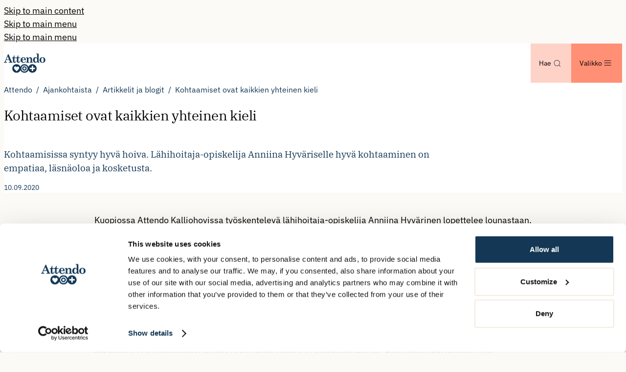

--- FILE ---
content_type: text/html; charset=utf-8
request_url: https://www.attendo.fi/ajankohtaista/arkisto/artikkelit-ja-blogit/kohtaamisista-yhteinen-kieli/
body_size: 30869
content:



<!DOCTYPE html>
<html lang="fi" prefix="og: https://ogp.me/ns/website#" data-edit-mode="false" data-page-type="articlepage" data-site-theme="attendofi">

<head>
    <meta charset="utf-8">
    <meta property="csp-nonce" content="844e206f-9221-4c92-8fb3-83a25761e2bc" nonce="844e206f-9221-4c92-8fb3-83a25761e2bc">
    <title>Kohtaamiset ovat kaikkien yhteinen kieli</title>



        <link rel="preload" href="/dist/client/assets/ibm-plex-sans-v21-latin-regular-CDDApCn2.woff2" as="font" type="font/woff2" crossorigin>
        <link rel="preload" href="/dist/client/assets/ibm-plex-sans-v21-latin-500-6ng42L7E.woff2" as="font" type="font/woff2" crossorigin>
        <link rel="preload" href="/dist/client/assets/ibm-plex-serif-v19-latin-regular-dGYwPexB.woff2" as="font" type="font/woff2" crossorigin>
        <link rel="preload" href="/dist/client/assets/ibm-plex-serif-v19-latin-500-DEAD_D4B.woff2" as="font" type="font/woff2" crossorigin>
        <link rel="preload" href="/dist/client/assets/ibm-plex-mono-v19-latin-regular-Dm_PoFIZ.woff2" as="font" type="font/woff2" crossorigin>
<meta name="robots" content="all">
<meta name="description" content="Kohtaamisissa syntyy hyv&#xE4; hoiva.  L&#xE4;hihoitaja-opiskelija Anniina Hyv&#xE4;riselle hyv&#xE4; kohtaaminen on empatiaa, l&#xE4;sn&#xE4;oloa ja kosketusta.">
<meta name="viewport" content="width=device-width,height=device-height,shrink-to-fit=0">
<meta property="og:type" content="website">
<meta property="og:title" content="Kohtaamiset ovat kaikkien yhteinen kieli">
<meta property="og:description" content="Kohtaamisissa syntyy hyv&#xE4; hoiva.  L&#xE4;hihoitaja-opiskelija Anniina Hyv&#xE4;riselle hyv&#xE4; kohtaaminen on empatiaa, l&#xE4;sn&#xE4;oloa ja kosketusta.">
<meta property="og:url" content="https://www.attendo.fi/ajankohtaista/arkisto/artikkelit-ja-blogit/kohtaamisista-yhteinen-kieli/">
<meta property="og:locale" content="fi">
<meta property="og:image" content="https://www.attendo.se/globalassets/attendo-suomi/1.bannerikuvat/attendo-ikaihmiset-talvimaisema-banneri2.jpg">
    <link href="https://www.attendo.fi/ajankohtaista/arkisto/artikkelit-ja-blogit/kohtaamisista-yhteinen-kieli/" rel="canonical" />
    
    


<meta content="#143755" name="theme-color">
<link href="/webmanifest/353602/fi/site.webmanifest" rel="manifest">
<link href="/globalassets/webmanifest.icons/manifest-353602/favicon.ico" rel="icon" sizes="48x48"><link href="/globalassets/shared/favicons/attendo-heart.svg" rel="icon" sizes="any" type="image/svg&#x2B;xml">
<link href="/globalassets/webmanifest.icons/manifest-353602/apple-touch-icon.png" rel="apple-touch-icon">
    

    

<!-- Google Tag Manager -->
<script nonce="844e206f-9221-4c92-8fb3-83a25761e2bc">(function(w,d,s,l,i){w[l]=w[l]||[];w[l].push({'gtm.start':
new Date().getTime(),event:'gtm.js'});var f=d.getElementsByTagName(s)[0],
j=d.createElement(s),dl=l!='dataLayer'?'&l='+l:'';j.async=true;j.src=
'https://www.googletagmanager.com/gtm.js?id='+i+dl;var n=d.querySelector('[nonce]');
n&&j.setAttribute('nonce',n.nonce||n.getAttribute('nonce'));f.parentNode.insertBefore(j,f);
})(window,document,'script','dataLayer','GTM-KZ8PQN');</script>
<!-- End Google Tag Manager -->
    

    

<!-- Cookiebot Script -->
<script id="Cookiebot" src="https://consent.cookiebot.com/uc.js" data-cbid="a1cd3d81-23a6-4d48-aee1-d08fddefde9f" data-blockingmode="auto" nonce="844e206f-9221-4c92-8fb3-83a25761e2bc"></script>
<!-- End Cookiebot Script -->
    <script nonce="844e206f-9221-4c92-8fb3-83a25761e2bc">
!function(T,l,y){var S=T.location,k="script",D="instrumentationKey",C="ingestionendpoint",I="disableExceptionTracking",E="ai.device.",b="toLowerCase",w="crossOrigin",N="POST",e="appInsightsSDK",t=y.name||"appInsights";(y.name||T[e])&&(T[e]=t);var n=T[t]||function(d){var g=!1,f=!1,m={initialize:!0,queue:[],sv:"5",version:2,config:d};function v(e,t){var n={},a="Browser";return n[E+"id"]=a[b](),n[E+"type"]=a,n["ai.operation.name"]=S&&S.pathname||"_unknown_",n["ai.internal.sdkVersion"]="javascript:snippet_"+(m.sv||m.version),{time:function(){var e=new Date;function t(e){var t=""+e;return 1===t.length&&(t="0"+t),t}return e.getUTCFullYear()+"-"+t(1+e.getUTCMonth())+"-"+t(e.getUTCDate())+"T"+t(e.getUTCHours())+":"+t(e.getUTCMinutes())+":"+t(e.getUTCSeconds())+"."+((e.getUTCMilliseconds()/1e3).toFixed(3)+"").slice(2,5)+"Z"}(),iKey:e,name:"Microsoft.ApplicationInsights."+e.replace(/-/g,"")+"."+t,sampleRate:100,tags:n,data:{baseData:{ver:2}}}}var h=d.url||y.src;if(h){function a(e){var t,n,a,i,r,o,s,c,u,p,l;g=!0,m.queue=[],f||(f=!0,t=h,s=function(){var e={},t=d.connectionString;if(t)for(var n=t.split(";"),a=0;a<n.length;a++){var i=n[a].split("=");2===i.length&&(e[i[0][b]()]=i[1])}if(!e[C]){var r=e.endpointsuffix,o=r?e.location:null;e[C]="https://"+(o?o+".":"")+"dc."+(r||"services.visualstudio.com")}return e}(),c=s[D]||d[D]||"",u=s[C],p=u?u+"/v2/track":d.endpointUrl,(l=[]).push((n="SDK LOAD Failure: Failed to load Application Insights SDK script (See stack for details)",a=t,i=p,(o=(r=v(c,"Exception")).data).baseType="ExceptionData",o.baseData.exceptions=[{typeName:"SDKLoadFailed",message:n.replace(/\./g,"-"),hasFullStack:!1,stack:n+"\nSnippet failed to load ["+a+"] -- Telemetry is disabled\nHelp Link: https://go.microsoft.com/fwlink/?linkid=2128109\nHost: "+(S&&S.pathname||"_unknown_")+"\nEndpoint: "+i,parsedStack:[]}],r)),l.push(function(e,t,n,a){var i=v(c,"Message"),r=i.data;r.baseType="MessageData";var o=r.baseData;return o.message='AI (Internal): 99 message:"'+("SDK LOAD Failure: Failed to load Application Insights SDK script (See stack for details) ("+n+")").replace(/\"/g,"")+'"',o.properties={endpoint:a},i}(0,0,t,p)),function(e,t){if(JSON){var n=T.fetch;if(n&&!y.useXhr)n(t,{method:N,body:JSON.stringify(e),mode:"cors"});else if(XMLHttpRequest){var a=new XMLHttpRequest;a.open(N,t),a.setRequestHeader("Content-type","application/json"),a.send(JSON.stringify(e))}}}(l,p))}function i(e,t){f||setTimeout(function(){!t&&m.core||a()},500)}var e=function(){var n=l.createElement(k);n.src=h;var e=y[w];return!e&&""!==e||"undefined"==n[w]||(n[w]=e),n.onload=i,n.onerror=a,n.onreadystatechange=function(e,t){"loaded"!==n.readyState&&"complete"!==n.readyState||i(0,t)},n}();y.ld<0?l.getElementsByTagName("head")[0].appendChild(e):setTimeout(function(){l.getElementsByTagName(k)[0].parentNode.appendChild(e)},y.ld||0)}try{m.cookie=l.cookie}catch(p){}function t(e){for(;e.length;)!function(t){m[t]=function(){var e=arguments;g||m.queue.push(function(){m[t].apply(m,e)})}}(e.pop())}var n="track",r="TrackPage",o="TrackEvent";t([n+"Event",n+"PageView",n+"Exception",n+"Trace",n+"DependencyData",n+"Metric",n+"PageViewPerformance","start"+r,"stop"+r,"start"+o,"stop"+o,"addTelemetryInitializer","setAuthenticatedUserContext","clearAuthenticatedUserContext","flush"]),m.SeverityLevel={Verbose:0,Information:1,Warning:2,Error:3,Critical:4};var s=(d.extensionConfig||{}).ApplicationInsightsAnalytics||{};if(!0!==d[I]&&!0!==s[I]){var c="onerror";t(["_"+c]);var u=T[c];T[c]=function(e,t,n,a,i){var r=u&&u(e,t,n,a,i);return!0!==r&&m["_"+c]({message:e,url:t,lineNumber:n,columnNumber:a,error:i}),r},d.autoExceptionInstrumented=!0}return m}(y.cfg);function a(){y.onInit&&y.onInit(n)}(T[t]=n).queue&&0===n.queue.length?(n.queue.push(a),n.trackPageView({})):a()}(window,document,{src: "https://js.monitor.azure.com/scripts/b/ai.2.gbl.min.js", crossOrigin: "anonymous", cfg: {disablePageUnloadEvents: ['unload'], instrumentationKey: 'aaa90799-6368-4a2b-ace0-4729c682f897', disableCookiesUsage: false }});
</script>

    <script type="application/ld+json">{"@context":"https://schema.org","@type":"BreadcrumbList","itemListElement":[{"@type":"ListItem","item":{"@type":"Thing","@id":"/","name":"Attendo"},"position":1},{"@type":"ListItem","item":{"@type":"Thing","@id":"/ajankohtaista/","name":"Ajankohtaista"},"position":2},{"@type":"ListItem","item":{"@type":"Thing","@id":"/ajankohtaista/arkisto/artikkelit-ja-blogit/","name":"Artikkelit ja blogit"},"position":3},{"@type":"ListItem","item":{"@type":"Thing","@id":"/ajankohtaista/arkisto/artikkelit-ja-blogit/kohtaamisista-yhteinen-kieli/","name":"Kohtaamiset ovat kaikkien yhteinen kieli"},"position":4}]}</script><script type="application/ld+json">{"@context":"https://schema.org","@type":"Organization","name":"Attendo.fi Organization settings","url":"https://www.attendo.fi/","address":{"@type":"PostalAddress","addressCountry":"FI","addressLocality":"Helsinki","postalCode":"PL 750, 00181","streetAddress":"It\u00E4merenkatu 9"},"telephone":"030 634 2000"}</script><script type="application/ld+json">{"@context":"https://schema.org","@type":"ImageObject","image":"https://www.attendo.se/globalassets/attendo-suomi/1.bannerikuvat/attendo-ikaihmiset-talvimaisema-banneri2.jpg"}</script><script type="application/ld+json">{"@context":"https://schema.org","@type":"ImageObject","image":"https://www.attendo.se/globalassets/attendo-suomi/1.bannerikuvat/attendo-ikaihmiset-talvimaisema-banneri2.jpg"}</script><script type="application/ld+json">{"@context":"https://schema.org","@type":"Article","name":"Kohtaamiset ovat kaikkien yhteinen kieli","description":"Kohtaamisissa syntyy hyv\u00E4 hoiva.  L\u00E4hihoitaja-opiskelija Anniina Hyv\u00E4riselle hyv\u00E4 kohtaaminen on empatiaa, l\u00E4sn\u00E4oloa ja kosketusta.","dateCreated":"2020-09-10","dateModified":"2022-08-10","datePublished":"2020-09-10","headline":"Kohtaamiset ovat kaikkien yhteinen kieli","inLanguage":"fi","articleBody":"Kuopiossa Attendo Kalliohovissa ty\u0026ouml;skentelev\u0026auml; l\u0026auml;hihoitaja-opiskelija Anniina Hyv\u0026auml;rinen lopettelee lounastaan. Lyhyelle juttutuokiolle ty\u0026ouml;st\u0026auml;\u0026auml;n h\u0026auml;nell\u0026auml; riitt\u0026auml;\u0026auml; viel\u0026auml; aikaa. \u0026rdquo;Vanhukset ovat rakentaneet t\u0026auml;m\u0026auml;n yhteiskunnan ja ansaitsevat hyv\u0026auml;\u0026auml; hoivaa ja huolenpitoa\u0026rdquo;, Anniina summaa mietteit\u0026auml;\u0026auml;n polusta, joka johti vapaaehtoisty\u0026ouml;st\u0026auml; vanhusty\u0026ouml;n pariin ja Attendolle t\u0026ouml;ihin.\nHyv\u0026auml; hoiva toistuu Anniinan puheessa usein. \u0026rdquo;Hyv\u0026auml; hoiva on l\u0026auml;sn\u0026auml;oloa, empaattisuutta ja kosketusta\u0026rdquo;, Anniina pohtii. Ty\u0026ouml;ss\u0026auml; nimenomaan kohtaamiset, aika ja huomio toiselle, ovat olennainen osa hyv\u0026auml;\u0026auml; hoivaa.\nKohtaaminen on hyv\u0026auml;\u0026auml; hoivaa\nAttendo on aloittanut muutosmatkan ja tuolla matkalla yksil\u0026ouml;lliset kohtaamiset ovat avainasemassa. Empatia, kosketus ja l\u0026auml;sn\u0026auml;olo luovat p\u0026auml;ivitt\u0026auml;isist\u0026auml; kohtaamisista merkityksellisen. Sen Anniinakin on ty\u0026ouml;ss\u0026auml;\u0026auml;n huomannut. Anniina kertoo, kuinka tuttu virsi saa muistisairaan ik\u0026auml;\u0026auml;ntyneen yhtym\u0026auml;\u0026auml;n lauluun, vaikka sanoja ei en\u0026auml;\u0026auml; ole. Hierontahetki lounaan lomassa v\u0026auml;litt\u0026auml;\u0026auml; l\u0026auml;mp\u0026ouml;\u0026auml; ja lapsuuden tarinoiden kertojan suu nousee hymyyn kuuntelevasta korvasta.\nKuuntelun lis\u0026auml;ksi hoivaty\u0026ouml;n kohtaamisissa tarvitaan ymm\u0026auml;rryst\u0026auml; kysy\u0026auml;, kun toinen ei en\u0026auml;\u0026auml; osaa pyyt\u0026auml;\u0026auml;. Yhteys ilman sanojakin l\u0026ouml;ytyy, kun toinen tulee kohdatuksi v\u0026auml;litt\u0026auml;en ja arvostaen.\nRikkautta uusista kohtaamisista\nKalliohovin tiimi on ty\u0026ouml;ntekij\u0026ouml;idens\u0026auml; n\u0026auml;k\u0026ouml;inen. \u0026rdquo;Jokaisella on omat tapansa tehd\u0026auml; t\u0026ouml;it\u0026auml; ja kaikilta voi oppia\u0026rdquo; opiskelijana taloon tullut Anniina miettii. Jaetut sattumukset ja esihenkil\u0026ouml;iden tuki tekev\u0026auml;t ty\u0026ouml;st\u0026auml; mielek\u0026auml;st\u0026auml; ja iloista. Tiimin tekij\u0026ouml;iden monipuolisuus on rikkautta, josta kaikki voivat oppia ja kohdata toisensa rauhassa omina itsen\u0026auml;\u0026auml;n. Ulkomaisten opiskelijoiden kanssa v\u0026auml;lill\u0026auml; ilmaantuvan kielimuurin murtavat nimenomaan kohtaamiset. Yhteinen s\u0026auml;vel l\u0026ouml;ytyy yhteisest\u0026auml; talosta ja tiimist\u0026auml;. Kaikilla on sama tavoite: hyv\u0026auml; hoiva.\nKiinnostaako merkityksellinen ty\u0026ouml; Attendolla? Tutustu meihin ty\u0026ouml;nantajna: https://ura.attendo.fi/\n","wordCount":231}</script>



    <style nonce="844e206f-9221-4c92-8fb3-83a25761e2bc">.accessibility-shortcuts{--accessibility-color: var(--color-white);--accessibility-background-color: var(--color-black)}.accessibility-shortcuts__link{display:block}.accessibility-shortcuts__link:not(:focus,:active){position:absolute;padding:0;width:1px;height:1px;overflow:hidden;clip:rect(0,0,0,0);clip-path:inset(50%);border:0;white-space:nowrap}.accessibility-shortcuts__link:not(:focus,:active).accessibility-shortcuts__link--desktop{display:none}@media screen and (width >= 64rem){.accessibility-shortcuts__link:not(:focus,:active).accessibility-shortcuts__link--desktop{display:inherit}}@media screen and (width >= 64rem){.accessibility-shortcuts__link:not(:focus,:active).accessibility-shortcuts__link--mobile{display:none}}.accessibility-shortcuts__link:active,.accessibility-shortcuts__link:focus{background-color:var(--accessibility-background-color);width:auto;height:auto;overflow:visible;color:var(--accessibility-color);clip:auto;clip-path:none;padding:.5em 1em;white-space:nowrap}*:not(ol,ul,li),*:before,*:after{vertical-align:baseline;box-sizing:border-box;margin:0;border:0;background:none;padding:0;font:inherit}table{border-collapse:collapse;border-spacing:0}img,video,audio{vertical-align:middle;max-width:100%;height:auto}button,input,select,textarea{margin:0;font:inherit}[data-sprite]{display:none}@media print{body{margin:1cm!important;background:none!important;font-size:14pt!important}header{position:inherit!important}footer,nav,#epi-quickNavigator{display:none!important}p{color:var(--color-black)!important}details{display:contents!important}details::details-content{display:contents!important}[data-print=show]{display:block!important}[data-print=hide]{display:none!important}[data-print=no-break]{display:block!important;break-inside:avoid!important;page-break-inside:avoid!important}[data-print=break-after]{display:block!important;break-after:page!important;page-break-after:always!important}[data-print=break-before]{display:block!important;break-before:page!important;page-break-before:always!important}[data-contentarea]{display:block!important;padding:0!important}[data-contentarea] [data-vanilla-component][data-block]{padding:0!important}}a:focus-visible,input:focus-visible,textarea:focus-visible,button:focus-visible,select:focus-visible,summary:focus-visible,label:focus-visible{outline:2px solid var(--focus-outline-color);outline-offset:var(--focus-outline-offset, 1px)}iframe{display:block;aspect-ratio:16/9;width:100%;height:auto}a{color:inherit;text-decoration-line:underline;text-underline-offset:.15em}a:not([class]),a[class=""]{color:var(--link-color, var(--site-link-color, currentColor));font-weight:var(--font-weight-semi-bold, bold);text-decoration-color:var(--link-color, color-mix(in srgb, var(--site-link-underline-color) 40%, white 60%))}a:not([class]):hover,a[class=""]:hover{color:var(--link-color, var(--site-link-hover-color, currentColor));text-decoration-color:currentcolor;text-underline-offset:.2em}
.article__main-body{margin:0 auto;padding:var(--space-24) var(--space-24);max-width:var(--grid-body-text-width)}@media screen and (width >= 64rem){.article__main-body{padding-right:var(--space-32);padding-left:var(--space-32)}}
:root{--article-header__mobile-gap: var(--space-48);--article-header-content-desktop__max-width: 70%;--article-header__background-color: var(--color-white);--article-header__heading-color: var(--color-black);--article-header__link-color: var(--color-primary-500);--article-header__img-max-height: 495px}@media screen and (width >= 90rem){:root{--article-header__mobile-gap: var(--space-64);--article-header-content-desktop__max-width: unset;--article-header-wrapper__width: calc(var(--grid-site-width) * .55);--article-header__max-width: calc(var(--grid-site-width))}}.article-header{background:var(--article-header__background-color);width:100%;color:var(--article-header__heading-color)}@media screen and (width >= 90rem){.article-header{position:relative}.article-header:before{position:absolute;top:0;right:0;z-index:-1;background:var(--article-header__background-color);width:100vw;height:100%;content:""}}.article-header__wrapper{display:flex;flex-direction:column;gap:var(--article-header__mobile-gap);margin:0 auto;padding-block:var(--space-24) var(--space-48);width:100%;max-width:var(--article-header__max-width);padding-inline:var(--layout-horizontal-padding)}@media screen and (width >= 37.5rem){.article-header__wrapper{padding-inline:var(--layout-horizontal-padding-tablet)}}@media screen and (width >= 64rem){.article-header__wrapper{padding-block:var(--space-64) var(--space-32)}}@media print{.article-header__wrapper{padding:0!important}}.article-header__content{display:grid;gap:var(--space-16)}@media screen and (width >= 64rem){.article-header__content{grid-template-columns:1fr 1fr;gap:var(--space-32)}}.article-header__content-column{flex-grow:1}.article-header__published-date{display:block;margin-top:var(--space-16)}.article-header__heading{font-size:var(--font-size-h1)}.article-header__heading[data-heading-length=short]{font-size:var(--font-size-h1-short)}.article-header__heading[data-heading-length=medium]{font-size:var(--font-size-h1-medium)}.article-header__heading[data-heading-length=long]{font-size:var(--font-size-h1-long)}.article-header__heading[data-heading-length=very-long]{font-size:var(--font-size-h1-very-long)}.article-header__text{flex-grow:1;margin-bottom:0}.article-header .breadcrumbs{color:var(--article-header__link-color)}.article-header .taxonomy{padding:var(--space-16) 0}
.breadcrumbs{width:100%}.breadcrumbs__items{margin:0;padding-left:0;list-style:none}.breadcrumbs__item{display:inline;font-size:var(--font-size-body-small)}.breadcrumbs__item+.breadcrumbs__item:before{display:inline-block;margin:0 var(--space-4);content:"/"}.breadcrumbs__link{color:currentcolor;text-decoration-line:none}.breadcrumbs__link:hover{text-decoration-line:underline}
.application-steps-item-block{--application-steps-item-block-circle-size: 152px;--application-steps-item-block-step-font-size: 80px;--application-steps-item-block-link-text-color: var(--color-black);--application-steps-item-block-link-hover: var(--color-black);--application-steps-item-block-step-color: var(--color-primary-500)}.application-steps-item-block__link-wrapper{display:flex;justify-content:center;align-items:center}.application-steps-item-block__link-text{margin-right:2px}.application-steps-item-block__link-arrow{height:16px;transition:transform .2s ease-in}.application-steps-item-block__link{align-items:center;gap:2px}.application-steps-item-block__link:hover .application-steps-item-block__link-arrow{transform:translate(4px)}:root{--benefits-and-values-block__icon-background-1: var(--color-accent-1-500);--benefits-and-values-block__icon-background-2: var(--color-tertiary-500);--benefits-and-values-block__icon-background-3: var(--color-gray-50);--benefits-and-values-block__icon-background-4: var(--color-accent-1-500);--benefits-and-values-block__icon-color-1: var(--color-primary);--benefits-and-values-block__icon-color-2: var(--color-primary);--benefits-and-values-block__icon-color-3: var(--color-primary);--benefits-and-values-block__icon-color-4: var(--color-primary)}[data-site-theme=attendo] .icon-button-block__link-text{padding-top:0}.attendo-header{--header-search-button-background: var(--color-accent-1-500);--header-search-button-color: var(--color-black);--header-search-button-hover-background: var(--color-secondary-500);--header-search-button-hover-color: var(--color-black)}@media screen and (width >= 37.5rem){.attendo-header .attendo-header__logo-image{width:129px;height:30px}}@media screen and (width >= 64rem){.attendo-header .attendo-header__logo-image{margin-bottom:13px}}@media screen and (width >= 37.5rem){html[data-site-theme=attendofi] .attendo-header__logo-image{width:85px;height:40px}}@media screen and (width >= 64rem){html[data-site-theme=attendofi] .attendo-header__logo-image{margin-bottom:0}}.mega-menu-sub-item{--mega-menu-sub-item__active-background: var(--color-accent-1-500)}.mega-menu{--mega-menu__column-gap: var(--space-64);--mega-menu__background: var(--color-secondary-500);--mega-menu__background-inner: var(--color-secondary-500);--mega-menu__background-level-2: var(--color-secondary-500);--mega-menu__background-level-3: var(--color-secondary-500);--mega-menu__featured-content-background: var(--color-accent-2-500);--mega-menu__color: var(--color-black);--mega-menu__go-back-background: var(--color-accent-2-500);--mega-menu__go-back-color: var(--color-black);--mega-menu__link-color: var(--color-gray-900);--mega-menu__featured-content-symbol-color: var(--color-accent-1-500)}.main-menu{--main-menu-color: var(--color-black);--main-menu-item-border-bottom-color: var(--color-secondary-400);--main-menu-font-weight: var(--font-weight-semi-bold);--main-menu-background-color: var(--color-secondary-500);--main-menu-button-background: var(--color-accent-2-500);--main-menu-button-color: var(--color-black);--main-menu-button-hover-background: var(--color-accent-2-500);--main-menu-button-hover-color: var(--color-black);--main-menu-cta-button-background: var(--color-accent-2-500);--main-menu-cta-button-color: var(--color-black);--main-menu-cta-button-hover-background: var(--color-secondary-500);--main-menu-cta-button-hover-color: var(--color-black);--main-menu-mobile-background-color: var(--color-secondary-500);--main-menu-mobile-color: var(--color-black)}.main-menu .main-menu__button{flex-direction:row-reverse}.social-media-links-block{position:relative;overflow:hidden;--social-media-block-background-symbols-color: var(--color-accent-1-500)}.social-media-links-block[data-background=pink]{--social-media-block-background-symbols-color: var(--color-accent-2-300)}.social-media-links-block[data-background=blue]{--social-media-block-background-symbols-color: var(--color-accent-3-500)}.social-media-links-block__symbols{position:absolute;right:-40px;bottom:-170px;z-index:10;width:321px;height:369px;color:var(--social-media-block-background-symbols-color)}@container (width >= 600px){.social-media-links-block__symbols{right:50px;bottom:-270px;width:480px;height:558px}}.sr-only{border:0;clip:rect(0 0 0 0);position:absolute;margin:-1px;padding:0;width:1px;height:1px;overflow:hidden;white-space:nowrap}.button,form.EPiServerForms .Form__Element .FormSubmitButton,form.EPiServerForms .FormRange .FormRange__Wrapper .FormRange__Slider__Button{--focus-outline-color: var(--button-background, inherit);display:inline-block;border-width:var(--button-border-width);border-style:var(--button-border-style);border-color:var(--button-background);border-radius:var(--button-border-radius);background:var(--button-background);padding:var(--button-padding);color:var(--button-color);font-weight:var(--button-font-weight);font-size:var(--button-font-size);line-height:var(--button-line-height);text-decoration:none;transition:background-color .2s ease-in,color .2s ease-in,border-color .2s ease-in}.button:disabled,form.EPiServerForms .Form__Element .FormSubmitButton:disabled,form.EPiServerForms .FormRange .FormRange__Wrapper .FormRange__Slider__Button:disabled{opacity:var(--button-disabled-opacity);cursor:not-allowed}.button:hover:not([disabled]),.button:focus-within:not([disabled]),.button:focus-visible:not([disabled]),.button[aria-expanded=true],form.EPiServerForms .Form__Element .FormSubmitButton:hover:not([disabled]),form.EPiServerForms .FormRange .FormRange__Wrapper .FormRange__Slider__Button:hover:not([disabled]),form.EPiServerForms .Form__Element .FormSubmitButton:focus-within:not([disabled]),form.EPiServerForms .FormRange .FormRange__Wrapper .FormRange__Slider__Button:focus-within:not([disabled]),form.EPiServerForms .Form__Element .FormSubmitButton:focus-visible:not([disabled]),form.EPiServerForms .FormRange .FormRange__Wrapper .FormRange__Slider__Button:focus-visible:not([disabled]),form.EPiServerForms .Form__Element [aria-expanded=true].FormSubmitButton,form.EPiServerForms .FormRange .FormRange__Wrapper [aria-expanded=true].FormRange__Slider__Button{cursor:pointer;border-color:var(--button-outlined-hover-border-color, var(--button-hover-background));background:var(--button-outlined-hover-background, var(--button-hover-background));color:var(--button-outlined-hover-color, var(--button-hover-color))}.button--primary{--button-background: var(--button-primary-background);--button-color: var(--button-primary-color);--button-hover-background: var(--button-primary-hover-background);--button-hover-color: var(--button-primary-hover-color)}.button--secondary{--button-background: var(--button-secondary-background);--button-color: var(--button-secondary-color);--button-hover-background: var(--button-secondary-hover-background);--button-hover-color: var(--button-secondary-hover-color)}.button--tertiary{--button-background: var(--button-tertiary-background);--button-color: var(--button-tertiary-color);--button-hover-background: var(--button-tertiary-hover-background);--button-hover-color: var(--button-tertiary-hover-color)}.button--black{--button-background: var(--button-black-background);--button-color: var(--button-black-color);--button-hover-background: var(--button-black-hover-background);--button-hover-color: var(--button-black-hover-color)}.button--white{--button-background: var(--button-white-background);--button-color: var(--button-white-color);--button-hover-background: var(--button-white-hover-background);--button-hover-color: var(--button-white-hover-color)}.button--text{border:none;background:transparent;color:var(--button-background)}.button--outlined{--button-outlined-hover-background: var(--button-hover-background);--button-outlined-hover-color: var(--button-hover-color);--button-outlined-hover-border-color: var(--button-outlined-hover-background);background:transparent;color:var(--button-background)}.button--sm{--button-padding: var(--space-8) var(--space-16)}.button--md{--button-padding: var(--space-12) var(--space-24)}.button--lg{--button-padding: var(--space-16) var(--space-32)}.button--icon{display:inline-flex;align-items:center;gap:var(--space-12)}:root{--form-label-font-size: var(--font-size-body-small);--form-input-padding: var(--space-12) var(--space-16);--form-border: 1px solid var(--color-gray-500);--form-border-radius: var(--space-4);--form-element-line-height: 1.4;--form-element-font-size: var(--font-size-body-small);--form-element-default-width: 371px;--form-text-area-min-height: 100px;--form-text-area-max-height: 500px}form.EPiServerForms .Form__Element .Form__Element__Caption,label{font-size:var(--form-label-font-size)}form.EPiServerForms .Form__Element .Form__Element__Caption,label{display:block;padding-bottom:var(--space-8)}.modular-finance-form input[type=checkbox],.modular-finance-form input[type=radio],form.EPiServerForms .FormChoice .FormChoice__Input{position:absolute;opacity:0}.modular-finance-form input[type=checkbox]+label,.modular-finance-form input[type=radio]+label,form.EPiServerForms .FormChoice .FormChoice__Input+.FormChoice__Label{display:inline-block;position:relative;vertical-align:middle;cursor:pointer;margin-right:10px;padding-left:30px;line-height:20px}.modular-finance-form input[type=checkbox]+label:before,.modular-finance-form input[type=radio]+label:before,form.EPiServerForms .FormChoice .FormChoice__Input+.FormChoice__Label:before{display:inline-block;position:absolute;left:0;vertical-align:text-top;margin-right:10px;border:var(--form-border);background:var(--color-white);width:22px;height:22px;content:""}.modular-finance-form input[type=checkbox]:checked+label:before,.modular-finance-form input[type=radio]:checked+label:before,form.EPiServerForms .FormChoice .FormChoice__Input:checked+.FormChoice__Label:before{border-color:var(--color-black);background:var(--color-white)}.modular-finance-form input[type=checkbox]:checked+label:after,.modular-finance-form input[type=radio]:checked+label:after,form.EPiServerForms .FormChoice .FormChoice__Input:checked+.FormChoice__Label:after{position:absolute;bottom:0;content:"";color:var(--color-black);line-height:22px}.modular-finance-form input[type=checkbox]:focus+label,.modular-finance-form input[type=radio]:focus+label,form.EPiServerForms .FormChoice .FormChoice__Input:focus+.FormChoice__Label{border:0}.modular-finance-form input[type=checkbox]:focus-visible+label:before,.modular-finance-form input[type=radio]:focus-visible+label:before,form.EPiServerForms .FormChoice .FormChoice__Input:focus-visible+.FormChoice__Label:before{outline:2px solid var(--focus-outline-color);outline-offset:1px}.modular-finance-form input[type=checkbox]+label:before,form.EPiServerForms .FormChoice .FormChoice__Input--Checkbox+.FormChoice__Label:before{border-radius:var(--form-border-radius)}.modular-finance-form input[type=checkbox]:checked+label:after,form.EPiServerForms .FormChoice .FormChoice__Input--Checkbox:checked+.FormChoice__Label:after{top:3px;left:8px;transform:rotate(45deg);border-width:0 1px 1px 0;border-style:solid;width:6px;height:12px}.modular-finance-form input[type=radio]+label:before,form.EPiServerForms .FormChoice .FormChoice__Input--Radio+.FormChoice__Label:before{border-radius:50%}.modular-finance-form input[type=radio]:checked+label:after,form.EPiServerForms .FormChoice .FormChoice__Input--Radio:checked+.FormChoice__Label:after{top:5px;left:5px;border-radius:50%;background:var(--color-black);width:12px;height:12px}form.EPiServerForms .FormRange .FormRange__Wrapper .FormRange__Slider__Button,form.EPiServerForms .Form__Element .FormSubmitButton{--button-background: var(--button-secondary-background);--button-color: var(--button-secondary-color);--button-hover-background: var(--button-secondary-hover-background);--button-hover-color: var(--button-secondary-hover-color)}form.EPiServerForms .Form__Element .FormSubmitButton{--button-background: var(--button-primary-background);--button-color: var(--button-primary-color);--button-hover-background: var(--button-primary-hover-background);--button-hover-color: var(--button-primary-hover-color)}input[type=text],input[type=email],input[type=tel],input[type=url],input[type=search],input[type=number],input[type=password]{border:var(--form-border);border-radius:var(--form-border-radius);padding:var(--form-input-padding);width:var(--form-element-default-width);max-width:100%;font-size:var(--form-element-font-size);line-height:var(--form-element-line-height)}textarea{border:var(--form-border);border-radius:var(--form-border-radius);padding:var(--form-input-padding);width:var(--form-element-default-width);max-width:100%;min-height:var(--form-text-area-min-height);max-height:var(--form-text-area-max-height);font-size:var(--form-element-font-size);line-height:var(--form-element-line-height)}select,input[list]{border:var(--form-border);border-radius:var(--form-border-radius);padding:var(--form-input-padding);font-size:var(--form-element-font-size);line-height:var(--form-element-line-height)}form.EPiServerForms .FormRange .FormRange__Wrapper .FormRange__Input:focus{outline:none}form.EPiServerForms .FormRange .FormRange__Wrapper .FormRange__Slider__Button{margin:0}form.EPiServerForms .FormRange .FormRange__Wrapper .FormRange__Slider__Button__Disable{opacity:var(--button-disabled-opacity);cursor:not-allowed}.EPiServerForms.ValidationSuccess .Form__Status .Form__Status__Message.Form__Success__Message{color:var(--color-black)}[data-site-theme=default] .EPiServerForms.ValidationSuccess .Form__Status .Form__Status__Message.Form__Success__Message{background:var(--color-tertiary-500)}[data-site-theme=unika] .EPiServerForms.ValidationSuccess .Form__Status .Form__Status__Message.Form__Success__Message{background:var(--color-pink-100);color:var(--color-burgundy-100)}[data-site-theme=viljan] .EPiServerForms.ValidationSuccess .Form__Status .Form__Status__Message.Form__Success__Message{background:var(--color-blue-100)}:root{--tag-font-size: var(--font-size-small);--tag-text-color: var(--color-white);--tag-background-color: var(--color-gray-200);--tag-padding: var(--space-4) var(--space-8);--tag-primary-text-color: var(--color-primary);--tag-primary-background-color: var(--color-on-primary);--tag-secondary-text-color: var(--color-on-secondary);--tag-secondary-background-color: var(--color-secondary)}.tag{display:inline-block;background:var(--tag-background-color);padding:var(--tag-padding);color:var(--tag-text-color);font-size:var(--tag-font-size)}.tag[data-tag-appearance=primary]{background:var(--tag-primary-background-color);color:var(--tag-primary-text-color)}.tag[data-tag-appearance=secondary]{background:var(--tag-secondary-background-color);color:var(--tag-secondary-text-color)}:root{--table-head-background: var(--button-primary-background);--table-head-color: var(--button-primary-color);--table-head-expanded-background: var(--button-primary-hover-background);--table-head-expanded-color: var(--button-primary-hover-color);--table-text-align: left;--table-padding: var(--space-12);--table-subhead-background: var(--button-secondary-background);--table-subhead-color: var(--button-secondary-color);--table-body-background-odd: var(--color-gray-200);--table-body-background-even: var(--color-white)}table{border-collapse:collapse;width:100%;text-align:var(--table-text-align)}thead{background-color:var(--table-head-background);color:var(--table-head-color)}th,td{padding:var(--table-padding)}tbody{background-color:var(--table-body-background-odd)}tbody tr:nth-child(2n){background-color:var(--table-body-background-even)}.link{display:inline-block;padding:var(--link-padding, var(--space-8) 0);color:var(--link-color, currentColor);font-size:var(--link-font-size, var(--font-size-body));line-height:var(--link-line-height, 1.3);letter-spacing:var(--link-letter-spacing, -.025em);text-decoration:none}.link:hover{text-decoration-line:underline;text-decoration-thickness:var(--link-text-decoration-thickness, 2px);text-underline-offset:var(--space-4)}.link--icon{display:inline-flex;align-items:center;gap:var(--space-12)}.link--primary{--link-color: var(--color-primary)}.link--secondary{--link-color: var(--color-secondary)}.link--tertiary{--link-color: var(--color-tertiary)}.link--black{--link-color: var(--color-black)}.link--white{--link-color: var(--color-white)}.link--lg{--link-font-size: var(--font-size-h4);--link-line-height: 1.5}.link--sm{--link-font-size: var(--font-size-small);--link-text-decoration-thickness: 1px}:root{--font-size-h1: 1.75rem;--font-size-h1-short: var(--font-size-h1);--font-size-h1-medium: 1.625rem;--font-size-h1-long: 1.625rem;--font-size-h1-very-long: 1.375rem;--font-size-h2: 1.5rem;--font-size-h3: 1.375rem;--font-size-h4: 1.3125rem;--font-size-h5: 1.125rem;--font-size-h6: 1.125rem;--font-size-preamble: 1.1875rem;--font-size-body: 1.125rem;--font-size-body-small: 1rem;--font-size-small: .875rem;--font-size-display: 4rem;--font-weight-regular: 400;--font-weight-semi-bold: 500;--typography-lineheight-150: 1.5}@media screen and (width >= 37.5rem){:root{--font-size-h1: 2.5rem;--font-size-h1-medium: 1.625rem;--font-size-h1-long: 1.625rem;--font-size-h1-very-long: 1.375rem;--font-size-h2: 2rem;--font-size-h3: 1.75rem;--font-size-h4: 1.5rem;--font-size-h5: 1.1875rem;--font-size-h6: 1.1875rem}}@media screen and (width >= 64rem){:root{--font-size-h1: 3rem;--font-size-h1-medium: 2.375rem;--font-size-h1-long: 2.125rem;--font-size-h1-very-long: 1.875rem;--font-size-h2: 2.5rem;--font-size-h3: 2rem;--font-size-h4: 1.5rem}}h1,.h1{margin-bottom:.5em;font-weight:var(--font-weight-regular);font-size:var(--font-size-h1);line-height:1.2;font-family:var(--font-family-headings);letter-spacing:-.02em}h2,.h2{margin-bottom:var(--space-24);font-weight:var(--font-weight-regular);font-size:var(--font-size-h2);line-height:1.3;font-family:var(--font-family-headings);letter-spacing:-.02em}h3,.h3{margin-bottom:var(--space-24);font-weight:var(--font-weight-regular);font-size:var(--font-size-h3);line-height:1.3;font-family:var(--font-family-headings);letter-spacing:-.01em}h4,.h4{margin-bottom:var(--space-24);font-weight:var(--font-weight-regular);font-size:var(--font-size-h4);line-height:1.3;font-family:var(--font-family-headings-secondary)}h5,.h5{margin-bottom:var(--space-24);font-weight:var(--font-weight-regular);font-size:var(--font-size-h5);line-height:1.4;font-family:var(--font-family-headings-secondary)}h6,.h6{margin-bottom:1em;font-weight:var(--font-weight-regular);font-size:var(--font-size-h6);line-height:1.4;font-family:var(--font-family-headings-secondary)}body{background:var(--site-body-background);font-size:var(--font-size-body);line-height:1.5;font-family:var(--font-family-body)}p{margin-bottom:1em;max-width:var(--grid-body-text-width)}.preamble,.preamble p{color:var(--color-primary-500);font-weight:var(--font-weight-regular);font-size:var(--font-size-preamble);font-family:var(--font-family-headings)}small{font-size:var(--font-size-small)}strong{font-weight:var(--font-weight-semi-bold)}span[style="text-decoration: underline;"]{text-decoration:underline}em{font-style:italic}time{font-size:var(--font-size-small);font-family:var(--font-family-body)}li:not([class]),li[class=""]{margin-bottom:var(--space-24);line-height:150%}@font-face{font-style:normal;font-weight:400;src:url(/dist/client/assets/ibm-plex-sans-v21-latin-regular-CDDApCn2.woff2) format("woff2"),url(/dist/client/assets/ibm-plex-sans-v21-latin-regular-DELEohCX.ttf) format("truetype");font-family:IBM Plex Sans;font-display:swap}@font-face{font-style:normal;font-weight:500;src:url(/dist/client/assets/ibm-plex-sans-v21-latin-500-6ng42L7E.woff2) format("woff2"),url(/dist/client/assets/ibm-plex-sans-v21-latin-500-CaAdKrOR.ttf) format("truetype");font-family:IBM Plex Sans;font-display:swap}@font-face{font-style:normal;font-weight:400;src:url(/dist/client/assets/ibm-plex-serif-v19-latin-regular-dGYwPexB.woff2) format("woff2"),url(/dist/client/assets/ibm-plex-serif-v19-latin-regular-A2smJOZt.ttf) format("truetype");font-family:"IBM Plex Serif";font-display:swap}@font-face{font-style:normal;font-weight:500;src:url(/dist/client/assets/ibm-plex-serif-v19-latin-500-DEAD_D4B.woff2) format("woff2"),url(/dist/client/assets/ibm-plex-serif-v19-latin-500-x4th8WfY.ttf) format("truetype");font-family:"IBM Plex Serif";font-display:swap}@font-face{font-style:normal;font-weight:400;src:url(/dist/client/assets/ibm-plex-mono-v19-latin-regular-Dm_PoFIZ.woff2) format("woff2"),url(/dist/client/assets/ibm-plex-mono-v19-latin-regular-DwHx_M2q.ttf) format("truetype");font-family:IBM Plex Mono;font-display:swap}
:root{--header-quick-links-height: 36px;--header-quick-links-color: var(--color-black);--header-quick-links-background-color: var(--color-gray-300);--header-container-height: 80px;--header-container-height-tablet: 80px;--header-container-height-desktop: 89px;--header-container-background-color: var(--color-white);--header-search-background-color: var(--color-white);--header-search-button-background: var(--button-secondary-background);--header-search-button-color: var(--button-secondary-color);--header-search-button-hover-background: var(--button-secondary-hover-background);--header-search-button-hover-color: var(--button-secondary-hover-color);--header-button-radius: 0}.attendo-header{--focus-outline-offset: -5px;position:sticky;top:0;z-index:9999;background-color:var(--header-container-background-color)}.attendo-header li{margin-bottom:0}.attendo-header__quick-links{display:none}@media screen and (width >= 64rem){.attendo-header__quick-links{display:block}}.attendo-header__wrapper{position:relative}.attendo-header__container{display:flex;gap:var(--space-16);margin-inline:auto;padding-inline:var(--layout-horizontal-padding) 0;max-width:var(--grid-site-width);height:var(--header-container-height)}@media screen and (width >= 37.5rem){.attendo-header__container{gap:var(--space-24);padding-inline:var(--layout-horizontal-padding-tablet) 0;height:var(--header-container-height-tablet)}}@media screen and (width >= 64rem){.attendo-header__container{border-bottom:none;height:var(--header-container-height-desktop)}}@media print{.attendo-header__container{padding:0!important}}.attendo-header__logo{display:flex;align-items:center;color:currentcolor;line-height:0}.attendo-header__logo-image{flex-shrink:0;max-width:90px}@media screen and (width >= 64rem){.attendo-header__logo-image{max-width:unset}}.attendo-header__content{display:flex;margin-left:auto}@media screen and (width >= 64rem){.attendo-header__content{flex-grow:1;margin:0}}.attendo-header__buttons-tablet{display:flex}@media screen and (width >= 37.5rem){.attendo-header__buttons-tablet{gap:var(--space-12)}}@media screen and (width >= 64rem){.attendo-header__buttons-tablet{display:none}}button.attendo-header__search-button{--focus-outline-color: var(--main-menu-button-outline-color);--button-font-size: var(--main-menu-button-font-size);--button-background: var(--header-search-button-background);--button-color: var(--header-search-button-color);--button-hover-background: var(--header-search-button-hover-background);--button-hover-color: var(--header-search-button-hover-color);--button-border-radius: 0;flex-direction:row-reverse;text-underline-offset:var(--main-menu-underline-offset)}button.attendo-header__search-button[aria-expanded=true] .attendo-header__search-icon-close,button.attendo-header__search-button[aria-expanded=false] .attendo-header__search-icon-open{display:block}button.attendo-header__search-button:focus-visible{text-decoration:underline}.attendo-header__search-icon-open,.attendo-header__search-icon-close{display:none;line-height:0}.attendo-header__search{position:absolute;top:var(--header-container-height);left:0;border-top:1px solid var(--color-gray-300);background:var(--header-search-background-color);width:100%}@media screen and (width >= 37.5rem){.attendo-header__search{top:var(--header-container-height-tablet)}}@media screen and (width >= 64rem){.attendo-header__search{top:var(--header-container-height-desktop)}}.attendo-header__search[aria-hidden=true]{display:none}
</style>




<style nonce="844e206f-9221-4c92-8fb3-83a25761e2bc">
:root {
--focus-outline-color: var(--color-accent-4-500, var(--color-primary));
--color-white: #fff;
--color-black: #000;
--color-gray-50: #fbfaf7;
--color-gray-100: #f7f7f6;
--color-gray-200: #f3f3f1;
--color-gray-300: #ededeb;
--color-gray-400: #e4e4e1;
--color-gray-500: #cfcfcd;
--color-gray-600: #a2a2a0;
--color-gray-700: #7d7d7c;
--color-gray-800: #60605f;
--color-gray-900: #000;
--color-primary-50: #e8ebee;
--color-primary-100: #b6c1ca;
--color-primary-200: #93a3b1;
--color-primary-300: #62798d;
--color-primary-400: #435f77;
--color-primary-500: #143755;
--color-primary-600: #12324d;
--color-primary-700: #0e273c;
--color-primary-800: #0b1e2f;
--color-primary-900: #081724;
--color-secondary-50: #fff8f6;
--color-secondary-100: #ffe8e2;
--color-secondary-200: #ffddd5;
--color-secondary-300: #ffcdc1;
--color-secondary-400: #ffc3b5;
--color-secondary-500: #ffb4a3;
--color-secondary-600: #e8a494;
--color-secondary-700: #b58074;
--color-secondary-800: #8c635a;
--color-secondary-900: #6b4c44;
--color-tertiary-50: #fcfefd;
--color-tertiary-100: #f7fafa;
--color-tertiary-200: #f3f8f8;
--color-tertiary-300: #eef5f4;
--color-tertiary-400: #eaf3f2;
--color-tertiary-500: #e5f0ef;
--color-tertiary-600: #d0dad9;
--color-tertiary-700: #a3aaaa;
--color-tertiary-800: #7e8483;
--color-tertiary-900: #606564;
--color-accent-1-50: #fffbf9;
--color-accent-1-100: #fff1ee;
--color-accent-1-200: #ffeae5;
--color-accent-1-300: #ffe1d9;
--color-accent-1-400: #ffdbd2;
--color-accent-1-500: #ffd2c7;
--color-accent-1-600: #e8bfb5;
--color-accent-1-700: #b5958d;
--color-accent-1-800: #8c746d;
--color-accent-1-900: #6b5854;
--color-accent-2-50: #fff4f1;
--color-accent-2-100: #ffdcd4;
--color-accent-2-200: #ffcbc0;
--color-accent-2-300: #ffb4a3;
--color-accent-2-400: #ffa591;
--color-accent-2-500: #ff8f75;
--color-accent-2-600: #e8826a;
--color-accent-2-700: #b56653;
--color-accent-2-800: #8c4f40;
--color-accent-2-900: #6b3c31;
--color-accent-3-50: #f7fbfb;
--color-accent-3-100: #e7f2f3;
--color-accent-3-200: #dbecee;
--color-accent-3-300: #cae3e6;
--color-accent-3-400: #c0dde1;
--color-accent-3-500: #b0d5d9;
--color-accent-3-600: #a0c2c5;
--color-accent-3-700: #7d979a;
--color-accent-3-800: #617577;
--color-accent-3-900: #4a595b;
--color-accent-4-50: #eff7f7;
--color-accent-4-100: #cee5e7;
--color-accent-4-200: #b6d8dc;
--color-accent-4-300: #95c7cc;
--color-accent-4-400: #81bcc2;
--color-accent-4-500: #61abb3;
--color-accent-4-600: #589ca3;
--color-accent-4-700: #45797f;
--color-accent-4-800: #355e62;
--color-accent-4-900: #29484b;
--color-error-50: #feeceb;
--color-error-100: #fcc5c1;
--color-error-200: #faa9a3;
--color-error-300: #f88178;
--color-error-400: #f6695e;
--color-error-500: #f44336;
--color-error-600: #de3d31;
--color-error-700: #ad3026;
--color-error-800: #86251e;
--color-error-900: #661c17;
--color-warning-50: #fdf0e6;
--color-warning-100: #f9d1b1;
--color-warning-200: #f7bb8b;
--color-warning-300: #f39d55;
--color-warning-400: #f18935;
--color-warning-500: #ed6c02;
--color-warning-600: #d86202;
--color-warning-700: #a84d01;
--color-warning-800: #823b01;
--color-warning-900: #642d01;
--color-success-50: #edf7ee;
--color-success-100: #c8e6c9;
--color-success-200: #addaaf;
--color-success-300: #87c98a;
--color-success-400: #70bf73;
--color-success-500: #4caf50;
--color-success-600: #459f49;
--color-success-700: #367c39;
--color-success-800: #2a602c;
--color-success-900: #204a22;
--color-info-50: #e9f5fe;
--color-info-100: #badefb;
--color-info-200: #99cff9;
--color-info-300: #6ab9f7;
--color-info-400: #4dabf5;
--color-info-500: #2196f3;
--color-info-600: #1e89dd;
--color-info-700: #176bad;
--color-info-800: #125386;
--color-info-900: #0e3f66;
--color-purple-500: #af6190;
--color-orange-500: #fad7af;
--color-yellow-300: #ffb547;
--color-orange-100: #f2ebe1;
--color-teal-500: #55a0a5;
--color-primary: var(--color-primary-500);
--color-on-primary: var(--color-white);
--color-secondary: var(--color-white);
--color-on-secondary: var(--color-primary-500);
--color-tertiary: var(--color-orange-500);
--color-on-tertiary: var(--color-black);
--color-alert: var(--color-error-500);
--color-on-alert: var(--color-black);
--color-success: var(--color-success-500);
--color-on-success: var(--color-black);
--color-warning: var(--color-warning-500);
--color-on-warning: var(--color-black);
--color-info: var(--color-info-500);
--color-on-info: var(--color-black);
--grid-site-width: 1350px;
--grid-body-text-width: 894px;
--site-body-background: var(--color-gray-50);
--site-link-color: var(--color-primary);
--site-link-hover-color: var(--color-primary-400);
--site-link-underline-color: var(--color-primary);
--font-family-headings: "IBM Plex Serif", sans-serif;
--font-family-headings-secondary: "IBM Plex Sans", sans-serif;
--font-family-body: "IBM Plex Sans", sans-serif;
--font-family-special: "IBM Plex Serif", sans-serif;
--font-family-mono: "IBM Plex Mono", monospace;
--space-4: 4px;
--space-8: 8px;
--space-12: 12px;
--space-16: 16px;
--space-20: 20px;
--space-24: 24px;
--space-28: 28px;
--space-32: 32px;
--space-36: 36px;
--space-40: 40px;
--space-48: 48px;
--space-56: 56px;
--space-64: 64px;
--space-72: 72px;
--space-80: 80px;
--space-88: 88px;
--zindex-dropdown: 1000;
--zindex-dropdown-2: 1010;
--zindex-dropdown-3: 1020;
--zindex-sticky: 1100;
--zindex-fixed: 1200;
--zindex-flyout: 1250;
--zindex-modal: 1300;
--zindex-popover: 1400;
--zindex-tooltip: 1500;
--zindex-accessibility-shortcuts: 10000;
--button-border-width: 1px;
--button-border-style: solid;
--button-background: inherit;
--button-border-radius: 2px;
--button-padding: var(--space-12) var(--space-24);
--button-color: currentcolor;
--button-font-weight: var(--font-weight-regular);
--button-font-size: var(--font-size-body-small);
--button-line-height: 100%;
--button-disabled-opacity: 0.4;
--button-hover-background: var(--color-gray-300);
--button-hover-color: var(--color-black);
--button-primary-background: var(--color-primary);
--button-primary-color: var(--color-on-primary);
--button-primary-hover-background: color-mix(in srgb, var(--color-primary) 70%, black 30%);
--button-primary-hover-color: var(--color-on-primary);
--button-secondary-background: var(--color-secondary);
--button-secondary-color: var(--color-on-secondary);
--button-secondary-hover-background: color-mix(in srgb, var(--color-secondary) 96%, black 4%);
--button-secondary-hover-color: var(--color-on-secondary);
--button-tertiary-background: var(--color-tertiary);
--button-tertiary-color: var(--color-on-tertiary);
--button-tertiary-hover-background: var(--color-gray-300);
--button-tertiary-hover-color: var(--color-black);
--button-black-background: var(--color-black);
--button-black-color: var(--color-white);
--button-black-hover-background: var(--color-gray-300);
--button-black-hover-color: var(--color-black);
--button-white-background: var(--color-white);
--button-white-color: var(--color-black);
--button-white-hover-background: var(--color-black);
--button-white-hover-color: var(--color-white);
--footer-background: var(--color-primary-500);
--footer-background-container: transparent;
--footer-color: var(--color-white);
--footer-heading-color: var(--color-white);
--footer-link-color: var(--color-white);
--footer-container-padding: 0;
--footer-inner-padding: 0;
--footer-border-radius: 0;
--block-border-radius: 2px;
--layout-horizontal-padding: var(--space-16);
--layout-horizontal-padding-tablet: var(--space-48);
}
/* Background Pink, (pink). Is Dark: False */
[data-background=pink] {
  background: var(--color-accent-1-500);
}



/* Background Blue, (blue). Is Dark: False */
[data-background=blue] {
  background: var(--color-tertiary-500);
}


/*{ "key":"base", "value":"", "name":"Base", "hide-from-editors":"True"}*/
/* Rendering Layout Base, (base) */
body {
  display: flex;
  flex-direction: column;
}

main {
  flex-grow: 1;
}

[data-container-width=""],
[data-container-width=site-width] {
  margin-right: auto;
  margin-left: auto;
  max-width: var(--grid-site-width);
  padding-inline: var(--layout-horizontal-padding);
}
@media screen and (width >= 37.5rem) {
  [data-container-width=""],
  [data-container-width=site-width] {
    padding-inline: var(--layout-horizontal-padding-tablet);
  }
}

[data-container-width=body-text] {
  margin-right: auto;
  margin-left: auto;
  max-width: var(--grid-body-text-width);
  padding-inline: var(--layout-horizontal-padding);
}
@media screen and (width >= 37.5rem) {
  [data-container-width=body-text] {
    padding-inline: var(--layout-horizontal-padding-tablet);
  }
}

[data-container-width=full-bleed] {
  max-width: 100%;
}
[data-container-width=full-bleed][data-layout-rendering] {
  padding-inline: 0;
}

[data-container-width][data-layout-padding-vertical=no-padding] {
  padding-block: 0;
}
[data-container-width][data-layout-padding-horizontal=no-padding] {
  padding-inline: 0;
}

[data-layout-rendering] {
  display: grid;
  grid-template-columns: 1fr;
  gap: 0;
  justify-content: center;
  margin-inline: auto;
}
[data-layout-rendering][data-layout-padding-vertical=""], [data-layout-rendering][data-layout-padding-vertical=normal], [data-layout-rendering]:not([data-layout-padding-vertical]) {
  padding-block: var(--space-32);
}
@media screen and (width >= 37.5rem) {
  [data-layout-rendering][data-layout-padding-vertical=""], [data-layout-rendering][data-layout-padding-vertical=normal], [data-layout-rendering]:not([data-layout-padding-vertical]) {
    padding-block: var(--space-48);
  }
}
@media screen and (width >= 64rem) {
  [data-layout-rendering][data-layout-padding-vertical=""], [data-layout-rendering][data-layout-padding-vertical=normal], [data-layout-rendering]:not([data-layout-padding-vertical]) {
    padding-block: var(--space-56);
  }
}
[data-layout-rendering][data-layout-padding-vertical=no-padding] {
  padding-block: 0;
}
[data-layout-rendering][data-layout-padding-horizontal=""], [data-layout-rendering][data-layout-padding-horizontal=normal], [data-layout-rendering]:not([data-layout-padding-horizontal]) {
  padding-inline: var(--layout-horizontal-padding);
}
@media screen and (width >= 37.5rem) {
  [data-layout-rendering][data-layout-padding-horizontal=""], [data-layout-rendering][data-layout-padding-horizontal=normal], [data-layout-rendering]:not([data-layout-padding-horizontal]) {
    padding-inline: var(--layout-horizontal-padding-tablet);
  }
}
[data-layout-rendering][data-layout-padding-horizontal=no-padding] {
  padding-inline: 0;
}
[data-layout-rendering]:not([data-container-width]) {
  margin-right: auto;
  margin-left: auto;
  max-width: var(--grid-site-width);
  padding-inline: var(--layout-horizontal-padding);
}
@media screen and (width >= 37.5rem) {
  [data-layout-rendering]:not([data-container-width]) {
    padding-inline: var(--layout-horizontal-padding-tablet);
  }
}
[data-layout-rendering][data-layout-gap=""], [data-layout-rendering][data-layout-gap=normal] {
  gap: var(--space-48);
}
@media screen and (width >= 37.5rem) {
  [data-layout-rendering][data-layout-gap=""], [data-layout-rendering][data-layout-gap=normal] {
    gap: var(--space-56);
  }
}
@media screen and (width >= 64rem) {
  [data-layout-rendering][data-layout-gap=""], [data-layout-rendering][data-layout-gap=normal] {
    gap: var(--space-64);
  }
}
[data-layout-rendering][data-layout-gap=no-gap], [data-layout-rendering]:not([data-layout-gap]) {
  gap: 0;
}
[data-layout-rendering][data-container-width=full-bleed] {
  margin: 0;
}



/*{ "key":"one-per-row", "value":"", "name":"One Column", "hide-from-editors":"False"}*/
/* Rendering Layout One Column, (one-per-row) */
[data-layout-rendering=one-per-row] {
  grid-template-columns: minmax(0, 1350px);
}
[data-layout-rendering=one-per-row][data-container-width=full-bleed] {
  grid-template-columns: 1fr;
}



/*{ "key":"two-per-row-50-50", "value":"", "name":"Two Column 1/2 + 1/2", "hide-from-editors":"False"}*/
/* Rendering Layout Two Column 1/2 + 1/2, (two-per-row-50-50) */
@media screen and (width >= 37.5rem) {
  [data-layout-rendering=two-per-row-50-50] {
    grid-template-columns: repeat(2, minmax(0, 675px));
  }
}
@media screen and (width >= 37.5rem) {
  [data-layout-rendering=two-per-row-50-50][data-layout-use-full-bleed=false]:not([data-layout-gap=no-gap]) {
    grid-template-columns: repeat(2, minmax(0, 659px));
  }
}
@media screen and (width >= 37.5rem) {
  [data-layout-rendering=two-per-row-50-50][data-container-width=full-bleed] {
    grid-template-columns: repeat(2, 1fr);
  }
}



/*{ "key":"two-per-row-66-33", "value":"", "name":"Two Column 2/3 + 1/3", "hide-from-editors":"False"}*/
/* Rendering Layout Two Column 2/3 + 1/3, (two-per-row-66-33) */
@media screen and (width >= 37.5rem) {
  [data-layout-rendering=two-per-row-66-33] {
    grid-template-columns: minmax(0, 66.7%) minmax(0, 33.3%);
  }
}
@media screen and (width >= 37.5rem) {
  [data-layout-rendering=two-per-row-66-33][data-container-width=full-bleed] {
    grid-template-columns: 2fr 1fr;
  }
}



/*{ "key":"two-per-row-33-66", "value":"", "name":"Two Column 1/3 + 2/3", "hide-from-editors":"False"}*/
/* Rendering Layout Two Column 1/3 + 2/3, (two-per-row-33-66) */
@media screen and (width >= 37.5rem) {
  [data-layout-rendering=two-per-row-33-66] {
    grid-template-columns: minmax(0, 33.3%) minmax(0, 66.7%);
  }
}
@media screen and (width >= 37.5rem) {
  [data-layout-rendering=two-per-row-33-66][data-container-width=full-bleed] {
    grid-template-columns: 1fr 2fr;
  }
}



/*{ "key":"three-per-row-33-33-33", "value":"", "name":"Three Column 1/3 + 1/3 + 1/3", "hide-from-editors":"False"}*/
/* Rendering Layout Three Column 1/3 + 1/3 + 1/3, (three-per-row-33-33-33) */
@media screen and (width >= 37.5rem) {
  [data-layout-rendering=three-per-row-33-33-33] {
    grid-template-columns: repeat(2, minmax(0, 450px));
  }
}
@media screen and (width >= 64rem) {
  [data-layout-rendering=three-per-row-33-33-33] {
    grid-template-columns: repeat(3, minmax(0, 450px));
  }
}
@media screen and (width >= 37.5rem) {
  [data-layout-rendering=three-per-row-33-33-33][data-layout-use-full-bleed=false]:not([data-layout-gap=no-gap]) {
    grid-template-columns: repeat(2, minmax(0, 428.6666666667px));
  }
}
@media screen and (width >= 64rem) {
  [data-layout-rendering=three-per-row-33-33-33][data-layout-use-full-bleed=false]:not([data-layout-gap=no-gap]) {
    grid-template-columns: repeat(3, minmax(0, 428.6666666667px));
  }
}
@media screen and (width >= 37.5rem) {
  [data-layout-rendering=three-per-row-33-33-33][data-container-width=full-bleed] {
    grid-template-columns: repeat(2, 1fr);
  }
}
@media screen and (width >= 64rem) {
  [data-layout-rendering=three-per-row-33-33-33][data-container-width=full-bleed] {
    grid-template-columns: repeat(3, 1fr);
  }
}



/*{ "key":"three-per-row-25-25-50", "value":"", "name":"Three Column 1/4 + 1/4 + 2/4", "hide-from-editors":"False"}*/
/* Rendering Layout Three Column 1/4 + 1/4 + 2/4, (three-per-row-25-25-50) */
@media screen and (width >= 37.5rem) {
  [data-layout-rendering=three-per-row-25-25-50] {
    grid-template-rows: 1fr auto;
    grid-template-columns: 1fr 1fr;
  }
  [data-layout-rendering=three-per-row-25-25-50] > * {
    grid-column: span 1;
  }
  [data-layout-rendering=three-per-row-25-25-50] > *:nth-child(3) {
    grid-column: 1/-1;
  }
}
@media screen and (width >= 64rem) {
  [data-layout-rendering=three-per-row-25-25-50] {
    grid-template-rows: unset;
    grid-template-columns: minmax(0, 25%) minmax(0, 25%) minmax(0, 50%);
  }
  [data-layout-rendering=three-per-row-25-25-50] > *,
  [data-layout-rendering=three-per-row-25-25-50] > *:nth-child(3) {
    grid-column: unset;
  }
}



/*{ "key":"three-per-row-25-50-25", "value":"", "name":"Three Column 1/4 + 2/4 + 1/4", "hide-from-editors":"False"}*/
/* Rendering Layout Three Column 1/4 + 2/4 + 1/4, (three-per-row-25-50-25) */
@media screen and (width >= 37.5rem) {
  [data-layout-rendering=three-per-row-25-50-25] {
    grid-template-columns: repeat(2, minmax(0, 450px));
  }
}
@media screen and (width >= 64rem) {
  [data-layout-rendering=three-per-row-25-50-25] {
    grid-template-columns: minmax(0, 25%) minmax(0, 50%) minmax(0, 25%);
  }
}



/*{ "key":"three-per-row-50-25-25", "value":"", "name":"Three Column 2/4 + 1/4 + 1/4", "hide-from-editors":"False"}*/
/* Rendering Layout Three Column 2/4 + 1/4 + 1/4, (three-per-row-50-25-25) */
@media screen and (width >= 37.5rem) {
  [data-layout-rendering=three-per-row-50-25-25] {
    grid-template-rows: 1fr auto;
    grid-template-columns: 1fr 1fr;
  }
  [data-layout-rendering=three-per-row-50-25-25] > * {
    grid-column: span 1;
  }
  [data-layout-rendering=three-per-row-50-25-25] > *:nth-child(1) {
    grid-column: 1/-1;
  }
}
@media screen and (width >= 64rem) {
  [data-layout-rendering=three-per-row-50-25-25] {
    grid-template-rows: unset;
    grid-template-columns: minmax(0, 50%) minmax(0, 25%) minmax(0, 25%);
  }
  [data-layout-rendering=three-per-row-50-25-25] > *,
  [data-layout-rendering=three-per-row-50-25-25] > *:nth-child(1) {
    grid-column: unset;
  }
}



/*{ "key":"four-per-row", "value":"", "name":"Four Column", "hide-from-editors":"False"}*/
/* Rendering Layout Four Column, (four-per-row) */
@media screen and (width >= 37.5rem) {
  [data-layout-rendering=four-per-row] {
    grid-template-columns: repeat(2, minmax(0, 675px));
  }
}
@media screen and (width >= 37.5rem) {
  [data-layout-rendering=four-per-row][data-layout-use-full-bleed=false]:not([data-layout-gap=no-gap]) {
    grid-template-columns: repeat(2, minmax(0, 659px));
  }
}
@media screen and (width >= 64rem) {
  [data-layout-rendering=four-per-row][data-layout-use-full-bleed=false]:not([data-layout-gap=no-gap]) {
    grid-template-columns: repeat(4, minmax(0, 313.5px));
  }
}
@media screen and (width >= 64rem) {
  [data-layout-rendering=four-per-row] {
    grid-template-columns: repeat(4, minmax(0, 337.5px));
  }
}
@media screen and (width >= 64rem) {
  [data-layout-rendering=four-per-row][data-container-width=full-bleed] {
    grid-template-columns: repeat(4, 1fr);
  }
}



/* Page theme Demo, (demo) */
[data-page-theme=demo] {
  --font-family-headings: cursive;
  --font-family-body: cursive;
  cursor: crosshair;
}



</style>



        <link rel="preload" href="/dist/client/assets/quick-search-Co4jF5u_.css" as="style" nonce="844e206f-9221-4c92-8fb3-83a25761e2bc">
        <link rel="preload" href="/dist/client/assets/main-menu-BGIT2a02.css" as="style" nonce="844e206f-9221-4c92-8fb3-83a25761e2bc">
        <link rel="preload" href="/dist/client/assets/mega-menu-DEY3ik1q.css" as="style" nonce="844e206f-9221-4c92-8fb3-83a25761e2bc">
        <link rel="preload" href="/dist/client/assets/mega-menu-item-dropdown-yL0eTAH-.css" as="style" nonce="844e206f-9221-4c92-8fb3-83a25761e2bc">
        <link rel="preload" href="/dist/client/assets/mega-menu-sub-item-Dmfa0Yi1.css" as="style" nonce="844e206f-9221-4c92-8fb3-83a25761e2bc">
        <link rel="preload" href="/dist/client/assets/cta-button-block-d8ZU8DYE.css" as="style" nonce="844e206f-9221-4c92-8fb3-83a25761e2bc">
        <link rel="preload" href="/dist/client/assets/image-block-zIVY1kBD.css" as="style" nonce="844e206f-9221-4c92-8fb3-83a25761e2bc">
        <link rel="preload" href="/dist/client/assets/quick-links-DKhMLfzx.css" as="style" nonce="844e206f-9221-4c92-8fb3-83a25761e2bc">
        <link rel="preload" href="/dist/client/assets/default-footer-DBa3n8HG.css" as="style" nonce="844e206f-9221-4c92-8fb3-83a25761e2bc">
        <link rel="preload" href="/dist/client/assets/social-media-links-block-C9DlhSCR.css" as="style" nonce="844e206f-9221-4c92-8fb3-83a25761e2bc">
        <link rel="stylesheet" href="/dist/client/assets/quick-search-Co4jF5u_.css" nonce="844e206f-9221-4c92-8fb3-83a25761e2bc">
        <link rel="stylesheet" href="/dist/client/assets/main-menu-BGIT2a02.css" nonce="844e206f-9221-4c92-8fb3-83a25761e2bc">
        <link rel="stylesheet" href="/dist/client/assets/mega-menu-DEY3ik1q.css" nonce="844e206f-9221-4c92-8fb3-83a25761e2bc">
        <link rel="stylesheet" href="/dist/client/assets/mega-menu-item-dropdown-yL0eTAH-.css" nonce="844e206f-9221-4c92-8fb3-83a25761e2bc">
        <link rel="stylesheet" href="/dist/client/assets/mega-menu-sub-item-Dmfa0Yi1.css" nonce="844e206f-9221-4c92-8fb3-83a25761e2bc">
        <link rel="stylesheet" href="/dist/client/assets/cta-button-block-d8ZU8DYE.css" nonce="844e206f-9221-4c92-8fb3-83a25761e2bc">
        <link rel="stylesheet" href="/dist/client/assets/image-block-zIVY1kBD.css" nonce="844e206f-9221-4c92-8fb3-83a25761e2bc">
        <link rel="stylesheet" href="/dist/client/assets/quick-links-DKhMLfzx.css" nonce="844e206f-9221-4c92-8fb3-83a25761e2bc">
        <link rel="stylesheet" href="/dist/client/assets/default-footer-DBa3n8HG.css" nonce="844e206f-9221-4c92-8fb3-83a25761e2bc">
        <link rel="stylesheet" href="/dist/client/assets/social-media-links-block-C9DlhSCR.css" nonce="844e206f-9221-4c92-8fb3-83a25761e2bc">
</head>
<body>
	



<div data-vanilla-component="default-layout">
    

<!-- Google Tag Manager (noscript) -->
<noscript>
    <iframe src="https://www.googletagmanager.com/ns.html?id=GTM-KZ8PQN" height="0" width="0" style="display:none;visibility:hidden" nonce="844e206f-9221-4c92-8fb3-83a25761e2bc"></iframe>
</noscript>
<!-- End Google Tag Manager (noscript) -->

<nav class="accessibility-shortcuts" aria-label="Accessibility menu">
    <a href="#main" class="accessibility-shortcuts__link">Skip to main content</a>
    <a href="#menu" class="accessibility-shortcuts__link accessibility-shortcuts__link--desktop">Skip to main menu</a>
    <a href="#menu-button" class="accessibility-shortcuts__link accessibility-shortcuts__link--mobile">Skip to main menu</a>
</nav>

    


<header class="attendo-header" data-vanilla-component="attendo-header">
    <div class="attendo-header__wrapper">
        <div class="attendo-header__container">

                <a class="attendo-header__logo" href="/" title="https://www.attendo.fi/">
                    <img src="/globalassets/attendo-se/bilder/om-attendo/logotype.svg" alt="https://www.attendo.fi/" class="attendo-header__logo-image" width="85" height="40" />
                </a>
            <div class="attendo-header__content" data-tab-container data-tab-selection-mode="allownone" data-print="hide">
                <div class="attendo-header__buttons-tablet">
                    <button 
                        class="attendo-header__search-button button button--sm button--icon" 
                        aria-controls="attendo-header__search" 
                        aria-expanded="false"
                        aria-haspopup="true"
                        data-tab-button>
                        <span class="attendo-header__search-icon-open">
                            <svg width="24" height="24">
                                <use href="#icon-search"></use>
                            </svg>
                        </span>
                        <span class="attendo-header__search-icon-close">
                            <svg width="24" height="24">
                                <use href="#icon-close"></use>
                            </svg>
                        </span>
                        <span class="attendo-header__search-button-text">
                            Hae
                        </span>
                    </button>
                    <div id="attendo-header__search" class="attendo-header__search" aria-hidden="true" data-tab-content>
                        

<section class="quick-search" data-vanilla-component="quick-search">
    <form id="quick-search-header" class="quick-search__form" role="search" aria-hidden="true" action="/hakutulokset/" method="get" data-tab-content data-lpignore>
        <svg width="32" height="32">
            <use href="#icon-search"></use>
        </svg>
        <label class="search__inputlabel">
            <input class="quick-search__input"
                type="search"
                name="term"
                tabindex="0"
                placeholder=" "/>
            <span class="search__inputlabel-text">
                Hae hakusanalla
            </span> 
        </label>
        <button class="quick-search__submit button button--primary" type="submit">
            Hae
        </button>
    </form>
</section>
                    </div>
                </div>
                

<div class="main-menu" data-vanilla-component="main-menu">
    
        <!-- Cached content (Last updated: 2025-11-16 17:06:27Z) -->
        <nav class="main-menu__nav"
             aria-label="Päävalikko">
            <button
                id="menu-button"
                type="button"
                class="button button--icon button--primary button--sm main-menu__button"
                data-menu-trap
                aria-controls="menu"
                aria-expanded="false"
                aria-haspopup="true"
                aria-label="Avaa valikko"
                data-tab-button>
                <span class="main-menu__icon-open">
                    <svg width="24" height="24">
                        <use href="#icon-menu"></use>
                    </svg>
                </span>
                <span class="main-menu__icon-close">
                    <svg width="24" height="24">
                        <use href="#icon-close"></use>
                    </svg>
                </span>
                <span class="main-menu__button-text" aria-hidden="true">
                    Valikko
                </span>
            </button>
            <div
                id="menu"
                data-menu-container
                class="main-menu__container"
                data-matchmedia-query="(max-width: 1023px)"
                data-matchmedia-attribute="aria-hidden,true,true"
                data-gtm-menu>

<div class="mega-menu" data-vanilla-component="mega-menu">
    <nav class="mega-menu__container" aria-label="Mega valikko">
        <ul class="main-menu__list mega-menu__list" data-tab-container data-tab-selection-mode="allownone">


<li class="main-menu__item mega-menu__item mega-menu__item--primary" data-arrow-navigation data-vanilla-component="mega-menu-item">
        <button type="button" class="main-menu__item-button mega-menu__item-button mega-menu__item-button--primary " id="mega-menu-btn-1" aria-haspopup="true" aria-controls="mega-menu-1" aria-expanded="false" data-tab-button>
            <span class="main-menu__item-button-text">Palvelumme</span>           
            <svg width="24" height="24">
                <use href="#icon-chevron-right"></use>
            </svg>
        </button>


<div class="mega-menu-item-dropdown" data-menu-container data-menu-trap id="mega-menu-1" role="region" aria-labelledby="mega-menu-btn-1" aria-hidden="true" data-tab-content data-vanilla-component="mega-menu-item-dropdown">
    <div class="mega-menu-item-dropdown__container" data-mega-menu-dropdown-container>
        <div class="mega-menu-item-dropdown__header">
            <button type="button" class="button mega-menu-item-dropdown__nav" aria-controls="mega-menu-1">
                <span class="mega-menu-item-dropdown__go-back">
                    <svg width="24" height="24"><use href="#icon-chevron-left"></use></svg>
                    Valikko
                </span>
                <span class="mega-menu-item-dropdown__close">
                    <svg width="24" height="24">
                        <use href="#icon-close"></use>
                    </svg>
                    <span class="sr-only">Sulje valikko</span>
                </span>
            </button>
        </div>
        <div class="mega-menu-item-dropdown__content">
            <div class="mega-menu__submenu">
                <div class="mega-menu-item-dropdown__head">
                        <span class="mega-menu-item-dropdown__title h3">
                            <a class="mega-menu-item-dropdown__link mega-menu-item-dropdown__title-inner" href="/palvelumme/">
                                <span class="mega-menu-item-dropdown__title-text-mobile">
                                    Palvelumme
                                </span>
                                <span class="mega-menu-item-dropdown__title-text-desktop">Tutustu palveluihimme</span>
                            </a>
                        </span>
                    
                </div>
                    <ul class="mega-menu-item-dropdown__list">


<li class="mega-menu-sub-item" data-vanilla-component="mega-menu-sub-item">
        <button type="button"
                class="mega-menu-sub-item__button main-menu__item-button "
                id="mega-menu-btn-1-1"
                aria-haspopup="true"
                aria-controls="mega-menu-1-1"
                aria-expanded="false"
                data-menu-button-sub>
                <span class="mega-menu-sub-item__text">
                    Ik&#xE4;ihmiset
                </span>
            <svg width="24" height="24"><use href="#icon-chevron-right"></use></svg>
        </button>
        <div class="mega-menu-sub-item__dropdown"
             id="mega-menu-1-1"
             aria-labelledby="mega-menu-btn-1-1"
             aria-hidden="true"
             role="region"
             data-menu-container>
            <div class="mega-menu-sub-item__dropdown-container" data-mega-menu-dropdown-container>
                <div class="mega-menu-item-dropdown__header mega-menu-sub-item__dropdown-header">
                    <button type="button"
                            class="button mega-menu-item-dropdown__nav mega-menu-sub-item__dropdown-nav"
                            aria-controls="mega-menu-1-1">
                        <span class="mega-menu-item-dropdown__go-back mega-menu-sub-item__dropdown-go-back">
                            <svg width="24" height="24"><use href="#icon-chevron-left"></use></svg>
                            Palvelumme
                        </span>
                    </button>
                </div>

                <div class="mega-menu-sub-item__content">
                    <div class="mega-menu-sub-item__submenu">
                        <div class="mega-menu-sub-item__submenu-head">
                            <span class="mega-menu-sub-item__submenu-title h3">
                                    <a class="mega-menu-sub-item__submenu-link" href="/palvelumme/palvelut-ikaihmisille/">Ik&#xE4;ihmiset</a>
                            </span>
                        </div>

                        <ul class="mega-menu-sub-item__list">
                                    <li class="mega-menu-sub-item__list-item">
                                        <a class="mega-menu-sub-item__list-link main-menu__item-link"
                                           href="/palvelumme/palvelut-ikaihmisille/">
                                            Palvelumme ik&#xE4;ihmisille
                                        </a>
                                    </li>
                                    <li class="mega-menu-sub-item__list-item">
                                        <a class="mega-menu-sub-item__list-link main-menu__item-link"
                                           href="/palvelumme/palvelut-ikaihmisille/hoivakodit/">
                                            Tutustu Attendon hoivakoteihin
                                        </a>
                                    </li>
                                    <li class="mega-menu-sub-item__list-item">
                                        <a class="mega-menu-sub-item__list-link main-menu__item-link"
                                           href="/palvelumme/palvelut-ikaihmisille/usein-kysytyt-kysymykset/">
                                            Usein kysytty&#xE4;
                                        </a>
                                    </li>
                                    <li class="mega-menu-sub-item__list-item">
                                        <a class="mega-menu-sub-item__list-link main-menu__item-link"
                                           href="/palvelumme/palvelut-ikaihmisille/ikaihmisten-palvelut-yhteystiedot/">
                                            Ota meihin yhteytt&#xE4;
                                        </a>
                                    </li>
                        </ul>
                    </div>

                        <div class="mega-menu__cta-button mega-menu-sub-item__cta-button">
                            <div class="mega-menu__cta-button-inner">
                                


<div class="cta-button" data-vanilla-component="cta-button-block">
    <a href="/palvelumme/" class="cta-button__link button button--primary button--md">
        <span class="cta-button__link-text">Kaikki palvelumme</span>
    </a>
</div>
                            </div>
                        </div>
                </div>
                    <div class="mega-menu__featured-content mega-menu__featured-content--sub-item">
                            <div class="mega-menu__featured-content-symbols">
                                <svg class="mega-menu__featured-content-symbols-svg">
                                    <use href="#icon-attendo-symbols"></use>
                                </svg>
                            </div>
                    </div>
            </div>
        </div>
</li>


<li class="mega-menu-sub-item" data-vanilla-component="mega-menu-sub-item">
        <button type="button"
                class="mega-menu-sub-item__button main-menu__item-button "
                id="mega-menu-btn-1-2"
                aria-haspopup="true"
                aria-controls="mega-menu-1-2"
                aria-expanded="false"
                data-menu-button-sub>
                <span class="mega-menu-sub-item__text">
                    Kehitysvammaiset
                </span>
            <svg width="24" height="24"><use href="#icon-chevron-right"></use></svg>
        </button>
        <div class="mega-menu-sub-item__dropdown"
             id="mega-menu-1-2"
             aria-labelledby="mega-menu-btn-1-2"
             aria-hidden="true"
             role="region"
             data-menu-container>
            <div class="mega-menu-sub-item__dropdown-container" data-mega-menu-dropdown-container>
                <div class="mega-menu-item-dropdown__header mega-menu-sub-item__dropdown-header">
                    <button type="button"
                            class="button mega-menu-item-dropdown__nav mega-menu-sub-item__dropdown-nav"
                            aria-controls="mega-menu-1-2">
                        <span class="mega-menu-item-dropdown__go-back mega-menu-sub-item__dropdown-go-back">
                            <svg width="24" height="24"><use href="#icon-chevron-left"></use></svg>
                            Palvelumme
                        </span>
                    </button>
                </div>

                <div class="mega-menu-sub-item__content">
                    <div class="mega-menu-sub-item__submenu">
                        <div class="mega-menu-sub-item__submenu-head">
                            <span class="mega-menu-sub-item__submenu-title h3">
Kehitysvammaiset                            </span>
                        </div>

                        <ul class="mega-menu-sub-item__list">
                                    <li class="mega-menu-sub-item__list-item">
                                        <a class="mega-menu-sub-item__list-link main-menu__item-link"
                                           href="/palvelumme/palvelut-kehitysvammaisille-henkiloille/">
                                            Palvelumme kehitysvammaisille
                                        </a>
                                    </li>
                                    <li class="mega-menu-sub-item__list-item">
                                        <a class="mega-menu-sub-item__list-link main-menu__item-link"
                                           href="/palvelumme/vammaispalvelut/palvelukodit-vammaisille/">
                                            Attendo-kodit kehitysvammaisille
                                        </a>
                                    </li>
                                    <li class="mega-menu-sub-item__list-item">
                                        <a class="mega-menu-sub-item__list-link main-menu__item-link"
                                           href="/palvelumme/palvelut-kehitysvammaisille-henkiloille/usein-kysytyt-kysymykset/">
                                            Usein kysytty&#xE4;
                                        </a>
                                    </li>
                                    <li class="mega-menu-sub-item__list-item">
                                        <a class="mega-menu-sub-item__list-link main-menu__item-link"
                                           href="/palvelumme/vammaispalvelut/yhteystiedot-vammaispalvelut/">
                                            Ota meihin yhteytt&#xE4;
                                        </a>
                                    </li>
                        </ul>
                    </div>

                        <div class="mega-menu__cta-button mega-menu-sub-item__cta-button">
                            <div class="mega-menu__cta-button-inner">
                                


<div class="cta-button" data-vanilla-component="cta-button-block">
    <a href="/palvelumme/" class="cta-button__link button button--primary button--md">
        <span class="cta-button__link-text">Kaikki palvelumme</span>
    </a>
</div>
                            </div>
                        </div>
                </div>
                    <div class="mega-menu__featured-content mega-menu__featured-content--sub-item">
                            <div class="mega-menu__featured-content-symbols">
                                <svg class="mega-menu__featured-content-symbols-svg">
                                    <use href="#icon-attendo-symbols"></use>
                                </svg>
                            </div>
                    </div>
            </div>
        </div>
</li>


<li class="mega-menu-sub-item" data-vanilla-component="mega-menu-sub-item">
        <button type="button"
                class="mega-menu-sub-item__button main-menu__item-button "
                id="mega-menu-btn-1-3"
                aria-haspopup="true"
                aria-controls="mega-menu-1-3"
                aria-expanded="false"
                data-menu-button-sub>
                <span class="mega-menu-sub-item__text">
                    Vammautuneet
                </span>
            <svg width="24" height="24"><use href="#icon-chevron-right"></use></svg>
        </button>
        <div class="mega-menu-sub-item__dropdown"
             id="mega-menu-1-3"
             aria-labelledby="mega-menu-btn-1-3"
             aria-hidden="true"
             role="region"
             data-menu-container>
            <div class="mega-menu-sub-item__dropdown-container" data-mega-menu-dropdown-container>
                <div class="mega-menu-item-dropdown__header mega-menu-sub-item__dropdown-header">
                    <button type="button"
                            class="button mega-menu-item-dropdown__nav mega-menu-sub-item__dropdown-nav"
                            aria-controls="mega-menu-1-3">
                        <span class="mega-menu-item-dropdown__go-back mega-menu-sub-item__dropdown-go-back">
                            <svg width="24" height="24"><use href="#icon-chevron-left"></use></svg>
                            Palvelumme
                        </span>
                    </button>
                </div>

                <div class="mega-menu-sub-item__content">
                    <div class="mega-menu-sub-item__submenu">
                        <div class="mega-menu-sub-item__submenu-head">
                            <span class="mega-menu-sub-item__submenu-title h3">
Vammautuneet                            </span>
                        </div>

                        <ul class="mega-menu-sub-item__list">
                                    <li class="mega-menu-sub-item__list-item">
                                        <a class="mega-menu-sub-item__list-link main-menu__item-link"
                                           href="/palvelumme/palvelut-vammautuneille/">
                                            Palvelumme vammautuneille
                                        </a>
                                    </li>
                                    <li class="mega-menu-sub-item__list-item">
                                        <a class="mega-menu-sub-item__list-link main-menu__item-link"
                                           href="/palvelumme/vammaispalvelut/palvelukodit-vammaisille/?culture=fi&amp;ancestors=24690&amp;pageSize=20&amp;take=0&amp;pageIndex=1&amp;skipAmount=0&amp;root=348544&amp;contentType=contentType-0&amp;currentPageId=24690&amp;unittype=343105">
                                            Attendo-kodit vammautuneille
                                        </a>
                                    </li>
                                    <li class="mega-menu-sub-item__list-item">
                                        <a class="mega-menu-sub-item__list-link main-menu__item-link"
                                           href="/palvelumme/palvelut-vammautuneille/usein-kysytyt-kysymykset/">
                                            Usein kysytty&#xE4;
                                        </a>
                                    </li>
                                    <li class="mega-menu-sub-item__list-item">
                                        <a class="mega-menu-sub-item__list-link main-menu__item-link"
                                           href="/palvelumme/vammaispalvelut/yhteystiedot-vammaispalvelut/">
                                            Ota meihin yhteytt&#xE4;
                                        </a>
                                    </li>
                        </ul>
                    </div>

                        <div class="mega-menu__cta-button mega-menu-sub-item__cta-button">
                            <div class="mega-menu__cta-button-inner">
                                


<div class="cta-button" data-vanilla-component="cta-button-block">
    <a href="/palvelumme/" class="cta-button__link button button--primary button--md">
        <span class="cta-button__link-text">Kaikki palvelumme</span>
    </a>
</div>
                            </div>
                        </div>
                </div>
                    <div class="mega-menu__featured-content mega-menu__featured-content--sub-item">
                            <div class="mega-menu__featured-content-symbols">
                                <svg class="mega-menu__featured-content-symbols-svg">
                                    <use href="#icon-attendo-symbols"></use>
                                </svg>
                            </div>
                    </div>
            </div>
        </div>
</li>


<li class="mega-menu-sub-item" data-vanilla-component="mega-menu-sub-item">
        <button type="button"
                class="mega-menu-sub-item__button main-menu__item-button "
                id="mega-menu-btn-1-4"
                aria-haspopup="true"
                aria-controls="mega-menu-1-4"
                aria-expanded="false"
                data-menu-button-sub>
                <span class="mega-menu-sub-item__text">
                    Mielenterveys- ja p&#xE4;ihdekuntoutujat
                </span>
            <svg width="24" height="24"><use href="#icon-chevron-right"></use></svg>
        </button>
        <div class="mega-menu-sub-item__dropdown"
             id="mega-menu-1-4"
             aria-labelledby="mega-menu-btn-1-4"
             aria-hidden="true"
             role="region"
             data-menu-container>
            <div class="mega-menu-sub-item__dropdown-container" data-mega-menu-dropdown-container>
                <div class="mega-menu-item-dropdown__header mega-menu-sub-item__dropdown-header">
                    <button type="button"
                            class="button mega-menu-item-dropdown__nav mega-menu-sub-item__dropdown-nav"
                            aria-controls="mega-menu-1-4">
                        <span class="mega-menu-item-dropdown__go-back mega-menu-sub-item__dropdown-go-back">
                            <svg width="24" height="24"><use href="#icon-chevron-left"></use></svg>
                            Palvelumme
                        </span>
                    </button>
                </div>

                <div class="mega-menu-sub-item__content">
                    <div class="mega-menu-sub-item__submenu">
                        <div class="mega-menu-sub-item__submenu-head">
                            <span class="mega-menu-sub-item__submenu-title h3">
Mielenterveys- ja p&#xE4;ihdekuntoutujat                            </span>
                        </div>

                        <ul class="mega-menu-sub-item__list">
                                    <li class="mega-menu-sub-item__list-item">
                                        <a class="mega-menu-sub-item__list-link main-menu__item-link"
                                           href="/palvelumme/mielenterveys-ja-paihdepalvelut/">
                                            Askelia oikeaan suuntaan
                                        </a>
                                    </li>
                                    <li class="mega-menu-sub-item__list-item">
                                        <a class="mega-menu-sub-item__list-link main-menu__item-link"
                                           href="/palvelumme/mielenterveys-ja-paihdepalvelut/yksikot-mielenterveys/">
                                            Attendo-kodit mielenterveys- ja p&#xE4;ihdekuntoutujille
                                        </a>
                                    </li>
                                    <li class="mega-menu-sub-item__list-item">
                                        <a class="mega-menu-sub-item__list-link main-menu__item-link"
                                           href="/palvelumme/mielenterveys-ja-paihdepalvelut/palvelut-mielenterveyskuntoutujille/">
                                            Asumista ja tukea mielenterveyskuntoutujille
                                        </a>
                                    </li>
                                    <li class="mega-menu-sub-item__list-item">
                                        <a class="mega-menu-sub-item__list-link main-menu__item-link"
                                           href="/palvelumme/mielenterveys-ja-paihdepalvelut/paihdekuntoutujien-asumispalvelut/">
                                            Kuntoutuspolku p&#xE4;ihdekuntoutujille
                                        </a>
                                    </li>
                                    <li class="mega-menu-sub-item__list-item">
                                        <a class="mega-menu-sub-item__list-link main-menu__item-link"
                                           href="/palvelumme/mielenterveys-ja-paihdepalvelut/usein-kysyttya/">
                                            Usein kysytty&#xE4;
                                        </a>
                                    </li>
                                    <li class="mega-menu-sub-item__list-item">
                                        <a class="mega-menu-sub-item__list-link main-menu__item-link"
                                           href="/palvelumme/mielenterveys-ja-paihdepalvelut/yhteystiedot-mielenterveys/">
                                            Ota meihin yhteytt&#xE4;
                                        </a>
                                    </li>
                        </ul>
                    </div>

                        <div class="mega-menu__cta-button mega-menu-sub-item__cta-button">
                            <div class="mega-menu__cta-button-inner">
                                


<div class="cta-button" data-vanilla-component="cta-button-block">
    <a href="/palvelumme/" class="cta-button__link button button--primary button--md">
        <span class="cta-button__link-text">Kaikki palvelumme</span>
    </a>
</div>
                            </div>
                        </div>
                </div>
                    <div class="mega-menu__featured-content mega-menu__featured-content--sub-item">
                            <div class="mega-menu__featured-content-symbols">
                                <svg class="mega-menu__featured-content-symbols-svg">
                                    <use href="#icon-attendo-symbols"></use>
                                </svg>
                            </div>
                    </div>
            </div>
        </div>
</li>


<li class="mega-menu-sub-item" data-vanilla-component="mega-menu-sub-item">
        <button type="button"
                class="mega-menu-sub-item__button main-menu__item-button "
                id="mega-menu-btn-1-5"
                aria-haspopup="true"
                aria-controls="mega-menu-1-5"
                aria-expanded="false"
                data-menu-button-sub>
                <span class="mega-menu-sub-item__text">
                    Terapia
                </span>
            <svg width="24" height="24"><use href="#icon-chevron-right"></use></svg>
        </button>
        <div class="mega-menu-sub-item__dropdown"
             id="mega-menu-1-5"
             aria-labelledby="mega-menu-btn-1-5"
             aria-hidden="true"
             role="region"
             data-menu-container>
            <div class="mega-menu-sub-item__dropdown-container" data-mega-menu-dropdown-container>
                <div class="mega-menu-item-dropdown__header mega-menu-sub-item__dropdown-header">
                    <button type="button"
                            class="button mega-menu-item-dropdown__nav mega-menu-sub-item__dropdown-nav"
                            aria-controls="mega-menu-1-5">
                        <span class="mega-menu-item-dropdown__go-back mega-menu-sub-item__dropdown-go-back">
                            <svg width="24" height="24"><use href="#icon-chevron-left"></use></svg>
                            Palvelumme
                        </span>
                    </button>
                </div>

                <div class="mega-menu-sub-item__content">
                    <div class="mega-menu-sub-item__submenu">
                        <div class="mega-menu-sub-item__submenu-head">
                            <span class="mega-menu-sub-item__submenu-title h3">
Terapia                            </span>
                        </div>

                        <ul class="mega-menu-sub-item__list">
                                    <li class="mega-menu-sub-item__list-item">
                                        <a class="mega-menu-sub-item__list-link main-menu__item-link"
                                           href="/palvelumme/terapiapalvelut/">
                                            Tutustu terapiapalveluihimme
                                        </a>
                                    </li>
                                    <li class="mega-menu-sub-item__list-item">
                                        <a class="mega-menu-sub-item__list-link main-menu__item-link"
                                           href="/palvelumme/terapiapalvelut/toimipaikat/">
                                            Terapian toimipisteet
                                        </a>
                                    </li>
                                    <li class="mega-menu-sub-item__list-item">
                                        <a class="mega-menu-sub-item__list-link main-menu__item-link"
                                           href="/palvelumme/terapiapalvelut/koulutuspalvelut/">
                                            Koulutuspalvelut
                                        </a>
                                    </li>
                                    <li class="mega-menu-sub-item__list-item">
                                        <a class="mega-menu-sub-item__list-link main-menu__item-link"
                                           href="/palvelumme/terapiapalvelut/terapia-lahjakortti/">
                                            Lahjakortti
                                        </a>
                                    </li>
                        </ul>
                    </div>

                        <div class="mega-menu__cta-button mega-menu-sub-item__cta-button">
                            <div class="mega-menu__cta-button-inner">
                                


<div class="cta-button" data-vanilla-component="cta-button-block">
    <a href="/palvelumme/" class="cta-button__link button button--primary button--md">
        <span class="cta-button__link-text">Kaikki palvelumme</span>
    </a>
</div>
                            </div>
                        </div>
                </div>
                    <div class="mega-menu__featured-content mega-menu__featured-content--sub-item">
                            <div class="mega-menu__featured-content-symbols">
                                <svg class="mega-menu__featured-content-symbols-svg">
                                    <use href="#icon-attendo-symbols"></use>
                                </svg>
                            </div>
                    </div>
            </div>
        </div>
</li>
                    </ul>
                    <div class="mega-menu__cta-button">
                        <div class="mega-menu__cta-button-inner">
                            


<div class="cta-button" data-vanilla-component="cta-button-block">
    <a href="/palvelumme/" class="cta-button__link button button--primary button--md">
        <span class="cta-button__link-text">Kaikki palvelumme</span>
    </a>
</div>
                        </div>
                    </div>
            </div>
            <div class="mega-menu__featured-content mega-menu__featured-content--has-cta-content">
                    <div class="mega-menu__featured-content-image">
                        

<div class="image-block" data-vanilla-component="image-block">
    <picture data-picture-orientation="Portrait" data-picture-type="MegaMenuPictureSettings">
		<source height="562" media="(min-width: 1024px)" srcset="/globalassets/attendo-suomi/brandikuvat/0_brandikuvat/attendo-palvelumme-valikkokuva.jpg?rmode=crop&amp;format=Webp&amp;quality=90&amp;width=500&amp;height=562" width="500">
		<source height="562" media="(min-width: 600px)" srcset="/globalassets/attendo-suomi/brandikuvat/0_brandikuvat/attendo-palvelumme-valikkokuva.jpg?rmode=crop&amp;format=Webp&amp;quality=90&amp;width=500&amp;height=562 1x, /globalassets/attendo-suomi/brandikuvat/0_brandikuvat/attendo-palvelumme-valikkokuva.jpg?rmode=crop&amp;format=Webp&amp;quality=90&amp;width=1000&amp;height=1124 2x" width="500">
		<source height="562" media="(min-width: 480px)" srcset="/globalassets/attendo-suomi/brandikuvat/0_brandikuvat/attendo-palvelumme-valikkokuva.jpg?rmode=crop&amp;format=Webp&amp;quality=90&amp;width=500&amp;height=562 1x, /globalassets/attendo-suomi/brandikuvat/0_brandikuvat/attendo-palvelumme-valikkokuva.jpg?rmode=crop&amp;format=Webp&amp;quality=90&amp;width=1000&amp;height=1124 2x" width="500">
		<source height="562" media="(min-width: 320px)" srcset="/globalassets/attendo-suomi/brandikuvat/0_brandikuvat/attendo-palvelumme-valikkokuva.jpg?rmode=crop&amp;format=Webp&amp;quality=90&amp;width=500&amp;height=562 1x, /globalassets/attendo-suomi/brandikuvat/0_brandikuvat/attendo-palvelumme-valikkokuva.jpg?rmode=crop&amp;format=Webp&amp;quality=90&amp;width=1000&amp;height=1124 2x" width="500">
		<source height="562" media="(min-width: 0px)" srcset="/globalassets/attendo-suomi/brandikuvat/0_brandikuvat/attendo-palvelumme-valikkokuva.jpg?rmode=crop&amp;format=Webp&amp;quality=90&amp;width=500&amp;height=562 1x, /globalassets/attendo-suomi/brandikuvat/0_brandikuvat/attendo-palvelumme-valikkokuva.jpg?rmode=crop&amp;format=Webp&amp;quality=90&amp;width=1000&amp;height=1124 2x" width="500">
		<img alt="" height="562" loading="lazy" src="/globalassets/attendo-suomi/brandikuvat/0_brandikuvat/attendo-palvelumme-valikkokuva.jpg?rmode=crop&amp;format=Webp&amp;quality=90&amp;width=500&amp;height=562" width="500">
</picture>
</div>
                    </div>
                <div class="mega-menu__featured-content-symbols">
                    <svg class="mega-menu__featured-content-symbols-svg">
                        <use href="#icon-attendo-symbols"></use>
                    </svg>
                </div>
            </div>
        </div>
    </div>
</div></li>


<li class="main-menu__item mega-menu__item mega-menu__item--primary" data-arrow-navigation data-vanilla-component="mega-menu-item">
        <button type="button" class="main-menu__item-button mega-menu__item-button mega-menu__item-button--primary " id="mega-menu-btn-2" aria-haspopup="true" aria-controls="mega-menu-2" aria-expanded="false" data-tab-button>
            <span class="main-menu__item-button-text">Asumaan Attendolle</span>           
            <svg width="24" height="24">
                <use href="#icon-chevron-right"></use>
            </svg>
        </button>


<div class="mega-menu-item-dropdown" data-menu-container data-menu-trap id="mega-menu-2" role="region" aria-labelledby="mega-menu-btn-2" aria-hidden="true" data-tab-content data-vanilla-component="mega-menu-item-dropdown">
    <div class="mega-menu-item-dropdown__container" data-mega-menu-dropdown-container>
        <div class="mega-menu-item-dropdown__header">
            <button type="button" class="button mega-menu-item-dropdown__nav" aria-controls="mega-menu-2">
                <span class="mega-menu-item-dropdown__go-back">
                    <svg width="24" height="24"><use href="#icon-chevron-left"></use></svg>
                    Valikko
                </span>
                <span class="mega-menu-item-dropdown__close">
                    <svg width="24" height="24">
                        <use href="#icon-close"></use>
                    </svg>
                    <span class="sr-only">Sulje valikko</span>
                </span>
            </button>
        </div>
        <div class="mega-menu-item-dropdown__content">
            <div class="mega-menu__submenu">
                <div class="mega-menu-item-dropdown__head">
                        <span class="mega-menu-item-dropdown__title h3">
                            <a class="mega-menu-item-dropdown__link mega-menu-item-dropdown__title-inner" href="/asumaan-attendolle/">
                                <span class="mega-menu-item-dropdown__title-text-mobile">
                                    Asumaan Attendolle
                                </span>
                                <span class="mega-menu-item-dropdown__title-text-desktop">Tervetuloa Attendolle</span>
                            </a>
                        </span>
                    
                </div>
                    <ul class="mega-menu-item-dropdown__list">


<li class="mega-menu-sub-item" data-vanilla-component="mega-menu-sub-item">
            <a class="mega-menu-sub-item__link main-menu__item-link"
            href="/asumaan-attendolle/">
                <span class="mega-menu-sub-item__text">
                    Asumaan Attendolle
                </span>
            </a>  
</li>


<li class="mega-menu-sub-item" data-vanilla-component="mega-menu-sub-item">
            <a class="mega-menu-sub-item__link main-menu__item-link"
            href="/asumaan-attendolle/arki-attendo-kodissa/">
                <span class="mega-menu-sub-item__text">
                    Arki Attendo-kodissa
                </span>
            </a>  
</li>


<li class="mega-menu-sub-item" data-vanilla-component="mega-menu-sub-item">
            <a class="mega-menu-sub-item__link main-menu__item-link"
            href="/asumaan-attendolle/palvelumaksut/">
                <span class="mega-menu-sub-item__text">
                    Palvelumaksut
                </span>
            </a>  
</li>


<li class="mega-menu-sub-item" data-vanilla-component="mega-menu-sub-item">
            <a class="mega-menu-sub-item__link main-menu__item-link"
            href="/asumaan-attendolle/tietoa-muistisairaan-laheiselle/">
                <span class="mega-menu-sub-item__text">
                    Tietoa muistisairaan l&#xE4;heiselle
                </span>
            </a>  
</li>


<li class="mega-menu-sub-item" data-vanilla-component="mega-menu-sub-item">
            <a class="mega-menu-sub-item__link main-menu__item-link"
            href="/asumaan-attendolle/sosiaalipalvelut-sanasto/">
                <span class="mega-menu-sub-item__text">
                    Sosiaalipalvelujen sanastoa
                </span>
            </a>  
</li>
                    </ul>
            </div>
            <div class="mega-menu__featured-content mega-menu__featured-content--has-cta-content">
                    <div class="mega-menu__featured-content-image">
                        

<div class="image-block" data-vanilla-component="image-block">
    <picture data-picture-orientation="Portrait" data-picture-type="MegaMenuPictureSettings">
		<source height="562" media="(min-width: 1024px)" srcset="/globalassets/attendo-suomi/brandikuvat/0_brandikuvat/attendo-mielenterveyspalvelut-paihdepalvelut.jpg?rmode=crop&amp;format=Webp&amp;quality=90&amp;width=500&amp;height=562" width="500">
		<source height="562" media="(min-width: 600px)" srcset="/globalassets/attendo-suomi/brandikuvat/0_brandikuvat/attendo-mielenterveyspalvelut-paihdepalvelut.jpg?rmode=crop&amp;format=Webp&amp;quality=90&amp;width=500&amp;height=562 1x, /globalassets/attendo-suomi/brandikuvat/0_brandikuvat/attendo-mielenterveyspalvelut-paihdepalvelut.jpg?rmode=crop&amp;format=Webp&amp;quality=90&amp;width=1000&amp;height=1124 2x" width="500">
		<source height="562" media="(min-width: 480px)" srcset="/globalassets/attendo-suomi/brandikuvat/0_brandikuvat/attendo-mielenterveyspalvelut-paihdepalvelut.jpg?rmode=crop&amp;format=Webp&amp;quality=90&amp;width=500&amp;height=562 1x, /globalassets/attendo-suomi/brandikuvat/0_brandikuvat/attendo-mielenterveyspalvelut-paihdepalvelut.jpg?rmode=crop&amp;format=Webp&amp;quality=90&amp;width=1000&amp;height=1124 2x" width="500">
		<source height="562" media="(min-width: 320px)" srcset="/globalassets/attendo-suomi/brandikuvat/0_brandikuvat/attendo-mielenterveyspalvelut-paihdepalvelut.jpg?rmode=crop&amp;format=Webp&amp;quality=90&amp;width=500&amp;height=562 1x, /globalassets/attendo-suomi/brandikuvat/0_brandikuvat/attendo-mielenterveyspalvelut-paihdepalvelut.jpg?rmode=crop&amp;format=Webp&amp;quality=90&amp;width=1000&amp;height=1124 2x" width="500">
		<source height="562" media="(min-width: 0px)" srcset="/globalassets/attendo-suomi/brandikuvat/0_brandikuvat/attendo-mielenterveyspalvelut-paihdepalvelut.jpg?rmode=crop&amp;format=Webp&amp;quality=90&amp;width=500&amp;height=562 1x, /globalassets/attendo-suomi/brandikuvat/0_brandikuvat/attendo-mielenterveyspalvelut-paihdepalvelut.jpg?rmode=crop&amp;format=Webp&amp;quality=90&amp;width=1000&amp;height=1124 2x" width="500">
		<img alt="" height="562" loading="lazy" src="/globalassets/attendo-suomi/brandikuvat/0_brandikuvat/attendo-mielenterveyspalvelut-paihdepalvelut.jpg?rmode=crop&amp;format=Webp&amp;quality=90&amp;width=500&amp;height=562" width="500">
</picture>
</div>
                    </div>
                <div class="mega-menu__featured-content-symbols">
                    <svg class="mega-menu__featured-content-symbols-svg">
                        <use href="#icon-attendo-symbols"></use>
                    </svg>
                </div>
            </div>
        </div>
    </div>
</div></li>


<li class="main-menu__item mega-menu__item mega-menu__item--primary" data-arrow-navigation data-vanilla-component="mega-menu-item">
        <button type="button" class="main-menu__item-button mega-menu__item-button mega-menu__item-button--primary " id="mega-menu-btn-3" aria-haspopup="true" aria-controls="mega-menu-3" aria-expanded="false" data-tab-button>
            <span class="main-menu__item-button-text">Attendo-kodit</span>           
            <svg width="24" height="24">
                <use href="#icon-chevron-right"></use>
            </svg>
        </button>


<div class="mega-menu-item-dropdown" data-menu-container data-menu-trap id="mega-menu-3" role="region" aria-labelledby="mega-menu-btn-3" aria-hidden="true" data-tab-content data-vanilla-component="mega-menu-item-dropdown">
    <div class="mega-menu-item-dropdown__container" data-mega-menu-dropdown-container>
        <div class="mega-menu-item-dropdown__header">
            <button type="button" class="button mega-menu-item-dropdown__nav" aria-controls="mega-menu-3">
                <span class="mega-menu-item-dropdown__go-back">
                    <svg width="24" height="24"><use href="#icon-chevron-left"></use></svg>
                    Valikko
                </span>
                <span class="mega-menu-item-dropdown__close">
                    <svg width="24" height="24">
                        <use href="#icon-close"></use>
                    </svg>
                    <span class="sr-only">Sulje valikko</span>
                </span>
            </button>
        </div>
        <div class="mega-menu-item-dropdown__content">
            <div class="mega-menu__submenu">
                <div class="mega-menu-item-dropdown__head">
                        <span class="mega-menu-item-dropdown__title h3">
                            <a class="mega-menu-item-dropdown__link mega-menu-item-dropdown__title-inner" href="/yksikot/">
                                <span class="mega-menu-item-dropdown__title-text-mobile">
                                    Attendo-kodit
                                </span>
                                <span class="mega-menu-item-dropdown__title-text-desktop">Tutustu Attendo-koteihin</span>
                            </a>
                        </span>
                    
                </div>
                    <ul class="mega-menu-item-dropdown__list">


<li class="mega-menu-sub-item" data-vanilla-component="mega-menu-sub-item">
            <a class="mega-menu-sub-item__link main-menu__item-link"
            href="/palvelumme/palvelut-ikaihmisille/hoivakodit/">
                <span class="mega-menu-sub-item__text">
                    Kodit ik&#xE4;ihmisille
                </span>
            </a>  
</li>


<li class="mega-menu-sub-item" data-vanilla-component="mega-menu-sub-item">
            <a class="mega-menu-sub-item__link main-menu__item-link"
            href="/palvelumme/vammaispalvelut/palvelukodit-vammaisille/">
                <span class="mega-menu-sub-item__text">
                    Kodit kehitysvammaisille ja vammautuneille
                </span>
            </a>  
</li>


<li class="mega-menu-sub-item" data-vanilla-component="mega-menu-sub-item">
            <a class="mega-menu-sub-item__link main-menu__item-link"
            href="/palvelumme/mielenterveys-ja-paihdepalvelut/yksikot-mielenterveys/">
                <span class="mega-menu-sub-item__text">
                    Kodit mielenterveys- ja p&#xE4;ihdekuntoutujille
                </span>
            </a>  
</li>


<li class="mega-menu-sub-item" data-vanilla-component="mega-menu-sub-item">
            <a class="mega-menu-sub-item__link main-menu__item-link"
            href="/palvelumme/terapiapalvelut/toimipaikat/">
                <span class="mega-menu-sub-item__text">
                    Terapian toimipaikat
                </span>
            </a>  
</li>


<li class="mega-menu-sub-item" data-vanilla-component="mega-menu-sub-item">
            <a class="mega-menu-sub-item__link main-menu__item-link"
            href="/yksikot/uudiskohteet/">
                <span class="mega-menu-sub-item__text">
                    Uudiskohteet
                </span>
            </a>  
</li>
                    </ul>
                    <div class="mega-menu__cta-button">
                        <div class="mega-menu__cta-button-inner">
                            


<div class="cta-button" data-vanilla-component="cta-button-block">
    <a href="/yksikot/" title="Kaikki Attendo-kodit" class="cta-button__link button button--primary button--md">
        <span class="cta-button__link-text">Kaikki Attendo-kodit</span>
    </a>
</div>
                        </div>
                    </div>
            </div>
            <div class="mega-menu__featured-content mega-menu__featured-content--has-cta-content">
                    <div class="mega-menu__featured-content-image">
                        

<div class="image-block" data-vanilla-component="image-block">
    <picture data-picture-orientation="Portrait" data-picture-type="MegaMenuPictureSettings">
		<source height="562" media="(min-width: 1024px)" srcset="/globalassets/attendo-suomi/muut-kuvat/attendo-kodit-navigaatiokuva.jpg?rmode=crop&amp;format=Webp&amp;quality=90&amp;width=500&amp;height=562" width="500">
		<source height="562" media="(min-width: 600px)" srcset="/globalassets/attendo-suomi/muut-kuvat/attendo-kodit-navigaatiokuva.jpg?rmode=crop&amp;format=Webp&amp;quality=90&amp;width=500&amp;height=562 1x, /globalassets/attendo-suomi/muut-kuvat/attendo-kodit-navigaatiokuva.jpg?rmode=crop&amp;format=Webp&amp;quality=90&amp;width=1000&amp;height=1124 2x" width="500">
		<source height="562" media="(min-width: 480px)" srcset="/globalassets/attendo-suomi/muut-kuvat/attendo-kodit-navigaatiokuva.jpg?rmode=crop&amp;format=Webp&amp;quality=90&amp;width=500&amp;height=562 1x, /globalassets/attendo-suomi/muut-kuvat/attendo-kodit-navigaatiokuva.jpg?rmode=crop&amp;format=Webp&amp;quality=90&amp;width=1000&amp;height=1124 2x" width="500">
		<source height="562" media="(min-width: 320px)" srcset="/globalassets/attendo-suomi/muut-kuvat/attendo-kodit-navigaatiokuva.jpg?rmode=crop&amp;format=Webp&amp;quality=90&amp;width=500&amp;height=562 1x, /globalassets/attendo-suomi/muut-kuvat/attendo-kodit-navigaatiokuva.jpg?rmode=crop&amp;format=Webp&amp;quality=90&amp;width=1000&amp;height=1124 2x" width="500">
		<source height="562" media="(min-width: 0px)" srcset="/globalassets/attendo-suomi/muut-kuvat/attendo-kodit-navigaatiokuva.jpg?rmode=crop&amp;format=Webp&amp;quality=90&amp;width=500&amp;height=562 1x, /globalassets/attendo-suomi/muut-kuvat/attendo-kodit-navigaatiokuva.jpg?rmode=crop&amp;format=Webp&amp;quality=90&amp;width=1000&amp;height=1124 2x" width="500">
		<img alt="" height="562" loading="lazy" src="/globalassets/attendo-suomi/muut-kuvat/attendo-kodit-navigaatiokuva.jpg?rmode=crop&amp;format=Webp&amp;quality=90&amp;width=500&amp;height=562" width="500">
</picture>
</div>
                    </div>
                <div class="mega-menu__featured-content-symbols">
                    <svg class="mega-menu__featured-content-symbols-svg">
                        <use href="#icon-attendo-symbols"></use>
                    </svg>
                </div>
            </div>
        </div>
    </div>
</div></li>


<li class="main-menu__item mega-menu__item mega-menu__item--primary" data-arrow-navigation data-vanilla-component="mega-menu-item">
        <a class="main-menu__item-link mega-menu__item-link mega-menu__item-link--primary" href="/yhteystiedot/">
            Ota yhteytt&#xE4;
        </a>
</li>


<li class="main-menu__item mega-menu__item mega-menu__item--secondary" data-arrow-navigation data-vanilla-component="mega-menu-item">
        <button type="button" class="main-menu__item-button mega-menu__item-button mega-menu__item-button--secondary " id="mega-menu-btn-5" aria-haspopup="true" aria-controls="mega-menu-5" aria-expanded="false" data-tab-button>
            <span class="main-menu__item-button-text">Tietoa meist&#xE4;</span>           
            <svg width="24" height="24">
                <use href="#icon-chevron-right"></use>
            </svg>
        </button>


<div class="mega-menu-item-dropdown" data-menu-container data-menu-trap id="mega-menu-5" role="region" aria-labelledby="mega-menu-btn-5" aria-hidden="true" data-tab-content data-vanilla-component="mega-menu-item-dropdown">
    <div class="mega-menu-item-dropdown__container" data-mega-menu-dropdown-container>
        <div class="mega-menu-item-dropdown__header">
            <button type="button" class="button mega-menu-item-dropdown__nav" aria-controls="mega-menu-5">
                <span class="mega-menu-item-dropdown__go-back">
                    <svg width="24" height="24"><use href="#icon-chevron-left"></use></svg>
                    Valikko
                </span>
                <span class="mega-menu-item-dropdown__close">
                    <svg width="24" height="24">
                        <use href="#icon-close"></use>
                    </svg>
                    <span class="sr-only">Sulje valikko</span>
                </span>
            </button>
        </div>
        <div class="mega-menu-item-dropdown__content">
            <div class="mega-menu__submenu">
                <div class="mega-menu-item-dropdown__head">
                        <span class="mega-menu-item-dropdown__title h3">
                            <a class="mega-menu-item-dropdown__link mega-menu-item-dropdown__title-inner" href="/tietoa-attendosta/">
                                <span class="mega-menu-item-dropdown__title-text-mobile">
                                    Tietoa meist&#xE4;
                                </span>
                                <span class="mega-menu-item-dropdown__title-text-desktop">Tietoa meist&#xE4;</span>
                            </a>
                        </span>
                    
                </div>
                    <ul class="mega-menu-item-dropdown__list">


<li class="mega-menu-sub-item" data-vanilla-component="mega-menu-sub-item">
            <a class="mega-menu-sub-item__link main-menu__item-link"
            href="/ajankohtaista/arkisto/artikkelit-ja-blogit/">
                <span class="mega-menu-sub-item__text">
                    Artikkelit
                </span>
            </a>  
</li>


<li class="mega-menu-sub-item" data-vanilla-component="mega-menu-sub-item">
            <a class="mega-menu-sub-item__link main-menu__item-link"
            href="/tietoa-attendosta/uutiset/">
                <span class="mega-menu-sub-item__text">
                    Uutiset
                </span>
            </a>  
</li>


<li class="mega-menu-sub-item" data-vanilla-component="mega-menu-sub-item">
            <a class="mega-menu-sub-item__link main-menu__item-link"
            href="/ajankohtaista/arkisto/podcast/">
                <span class="mega-menu-sub-item__text">
                    Podcast
                </span>
            </a>  
</li>


<li class="mega-menu-sub-item" data-vanilla-component="mega-menu-sub-item">
            <a class="mega-menu-sub-item__link main-menu__item-link"
            href="/tietoa-attendosta/">
                <span class="mega-menu-sub-item__text">
                    Attendo yrityksen&#xE4;
                </span>
            </a>  
</li>


<li class="mega-menu-sub-item" data-vanilla-component="mega-menu-sub-item">
            <a class="mega-menu-sub-item__link main-menu__item-link"
            href="/yhteystiedot/">
                <span class="mega-menu-sub-item__text">
                    Yhteystiedot
                </span>
            </a>  
</li>


<li class="mega-menu-sub-item" data-vanilla-component="mega-menu-sub-item">
            <a class="mega-menu-sub-item__link main-menu__item-link"
            href="/tietoa-attendosta/vastuullisuus-ja-laatu/">
                <span class="mega-menu-sub-item__text">
                    Vastuullisuus
                </span>
            </a>  
</li>


<li class="mega-menu-sub-item" data-vanilla-component="mega-menu-sub-item">
            <a class="mega-menu-sub-item__link main-menu__item-link"
            href="/tietoa-attendosta/kehitys/">
                <span class="mega-menu-sub-item__text">
                    Kehitysty&#xF6;
                </span>
            </a>  
</li>


<li class="mega-menu-sub-item" data-vanilla-component="mega-menu-sub-item">
            <a class="mega-menu-sub-item__link main-menu__item-link"
            href="/tutkimusluvat/">
                <span class="mega-menu-sub-item__text">
                    Tutkimusluvat
                </span>
            </a>  
</li>


<li class="mega-menu-sub-item" data-vanilla-component="mega-menu-sub-item">
            <a class="mega-menu-sub-item__link main-menu__item-link"
            href="https://www.attendo.com/">
                <span class="mega-menu-sub-item__text">
                    Sijoittajille
                </span>
            </a>  
</li>
                    </ul>
            </div>
            <div class="mega-menu__featured-content ">
                <div class="mega-menu__featured-content-symbols">
                    <svg class="mega-menu__featured-content-symbols-svg">
                        <use href="#icon-attendo-symbols"></use>
                    </svg>
                </div>
            </div>
        </div>
    </div>
</div></li>


<li class="main-menu__item mega-menu__item mega-menu__item--secondary" data-arrow-navigation data-vanilla-component="mega-menu-item">
        <a class="main-menu__item-link mega-menu__item-link mega-menu__item-link--secondary" href="https://ura.attendo.fi/">
            T&#xF6;ihin meille
        </a>
</li>
        </ul>
    </nav>
</div>


                <div class="main-menu__buttons">
                    <div class="main-menu__quick-links">
                        <div class="quick-links" data-vanilla-component="quick-links">
    <nav
        class="quick-links__nav"
        aria-label="Quick links"
    >
    </nav>
</div>
                    </div>
                    <div class="main-menu__search">
                        <button 
                            class="main-menu__search-button button button--md button--icon" 
                            aria-controls="main-menu__search-field" 
                            aria-expanded="false"
                            aria-haspopup="true"
                            data-tab-button>
                            <span class="main-menu__search-button-text">
                                Hae
                            </span>
                            <svg class="main-menu__search-icon-open" width="24" height="24">
                                <use href="#icon-search"></use>
                            </svg>
                            <svg class="main-menu__search-icon-close" width="24" height="24">
                                <use href="#icon-close"></use>
                            </svg>
                        </button>
                        <div id="main-menu__search-field" class="main-menu__search-field" aria-hidden="true" data-tab-content>
                            

<section class="quick-search" data-vanilla-component="quick-search">
    <form id="quick-search-mobile-menu" class="quick-search__form" role="search" aria-hidden="true" action="/hakutulokset/" method="get" data-tab-content data-lpignore>
        <svg width="32" height="32">
            <use href="#icon-search"></use>
        </svg>
        <label class="search__inputlabel">
            <input class="quick-search__input"
                type="search"
                name="term"
                tabindex="0"
                placeholder=" "/>
            <span class="search__inputlabel-text">
                Hae hakusanalla
            </span> 
        </label>
        <button class="quick-search__submit button button--primary" type="submit">
            Hae
        </button>
    </form>
</section>
                        </div>
                    </div>
                    <div class="main-menu__language-selector">
                        

                    </div>
                    <div class="main-menu__cta main-menu__cta--desktop">
                        


<div class="cta-button" data-vanilla-component="cta-button-block">
    <a href="https://forms.office.com/pages/responsepage.aspx?id=kXu-g6ZszU2Aozq7dYxSIeZMblZvBDFNgnqxb020DO9UOExIRDFaSDlLSkpQWkowVllWVFBXQThTRiQlQCN0PWcu" class="cta-button__link button button--primary button--md  main-menu__cta-button">
        <span class="cta-button__link-text">Palaute</span>
    </a>
</div>
                    </div>
                    <div class="main-menu__cta main-menu__cta--mobile">
                        


<div class="cta-button" data-vanilla-component="cta-button-block">
    <a href="https://forms.office.com/pages/responsepage.aspx?id=kXu-g6ZszU2Aozq7dYxSIeZMblZvBDFNgnqxb020DO9UOExIRDFaSDlLSkpQWkowVllWVFBXQThTRiQlQCN0PWcu" class="cta-button__link button button--primary button--md button--outlined  main-menu__cta-button">
        <span class="cta-button__link-text">Palaute</span>
    </a>
</div>
                    </div>
                </div>
            </div>
            <div class="main-menu__overlay"></div>
        </nav>
    
</div>
            </div>
        </div>
    </div>
</header>


    <main id="main">
        


<article class="article" data-vanilla-component="article" data-block-index="&#x2212;1" data-block="0" data-block-tag="">



<div class="article-header" data-vanilla-component="article-header">
    <div class="article-header__wrapper">



<nav class="breadcrumbs" aria-label="You are here" data-vanilla-component="breadcrumbs">
    <ol class="breadcrumbs__items">
            <li class="breadcrumbs__item">
                    <a class="breadcrumbs__link" href="/">Attendo</a>
            </li>
            <li class="breadcrumbs__item">
                    <a class="breadcrumbs__link" href="/ajankohtaista/">Ajankohtaista</a>
            </li>
            <li class="breadcrumbs__item">
                    <a class="breadcrumbs__link" href="/ajankohtaista/arkisto/artikkelit-ja-blogit/">Artikkelit ja blogit</a>
            </li>
            <li class="breadcrumbs__item">
                    <span class="breadcrumbs__current" aria-current="page">Kohtaamiset ovat kaikkien yhteinen kieli</span>
            </li>
    </ol>
</nav>    
        <div class="article-header__content">
            <div class="article-header__content-column">
                <h1 class="article-header__heading" data-heading-length="short">Kohtaamiset ovat kaikkien yhteinen kieli</h1>


            </div>
            <div class="article-header__content-column preamble">
                <p class="article-header__text">Kohtaamisissa syntyy hyv&#xE4; hoiva.  L&#xE4;hihoitaja-opiskelija Anniina Hyv&#xE4;riselle hyv&#xE4; kohtaaminen on empatiaa, l&#xE4;sn&#xE4;oloa ja kosketusta.</p>
                    <time class="article-header__published-date" datetime="2020-09-10 12:27:00Z">
                         
                        10.09.2020
                    </time>
            </div>
        </div>
    </div>
</div><div class="article__main-body">

<p>Kuopiossa Attendo Kalliohovissa ty&ouml;skentelev&auml; l&auml;hihoitaja-opiskelija Anniina Hyv&auml;rinen lopettelee lounastaan. Lyhyelle juttutuokiolle ty&ouml;st&auml;&auml;n h&auml;nell&auml; riitt&auml;&auml; viel&auml; aikaa. &rdquo;Vanhukset ovat rakentaneet t&auml;m&auml;n yhteiskunnan ja ansaitsevat hyv&auml;&auml; hoivaa ja huolenpitoa&rdquo;, Anniina summaa mietteit&auml;&auml;n polusta, joka johti vapaaehtoisty&ouml;st&auml; vanhusty&ouml;n pariin ja Attendolle t&ouml;ihin.</p>
<p>Hyv&auml; hoiva toistuu Anniinan puheessa usein. &rdquo;Hyv&auml; hoiva on l&auml;sn&auml;oloa, empaattisuutta ja kosketusta&rdquo;, Anniina pohtii. Ty&ouml;ss&auml; nimenomaan kohtaamiset, aika ja huomio toiselle, ovat olennainen osa hyv&auml;&auml; hoivaa.</p>
<p><strong><em>Kohtaaminen on hyv&auml;&auml; hoivaa</em></strong></p>
<p>Attendo on aloittanut muutosmatkan ja tuolla matkalla yksil&ouml;lliset kohtaamiset ovat avainasemassa. Empatia, kosketus ja l&auml;sn&auml;olo luovat p&auml;ivitt&auml;isist&auml; kohtaamisista merkityksellisen. Sen Anniinakin on ty&ouml;ss&auml;&auml;n huomannut. Anniina kertoo, kuinka tuttu virsi saa muistisairaan ik&auml;&auml;ntyneen yhtym&auml;&auml;n lauluun, vaikka sanoja ei en&auml;&auml; ole. Hierontahetki lounaan lomassa v&auml;litt&auml;&auml; l&auml;mp&ouml;&auml; ja lapsuuden tarinoiden kertojan suu nousee hymyyn kuuntelevasta korvasta.</p>
<p>Kuuntelun lis&auml;ksi hoivaty&ouml;n kohtaamisissa tarvitaan ymm&auml;rryst&auml; kysy&auml;, kun toinen ei en&auml;&auml; osaa pyyt&auml;&auml;. Yhteys ilman sanojakin l&ouml;ytyy, kun toinen tulee kohdatuksi v&auml;litt&auml;en ja arvostaen.</p>
<p><strong><em>Rikkautta uusista kohtaamisista</em></strong></p>
<p>Kalliohovin tiimi on ty&ouml;ntekij&ouml;idens&auml; n&auml;k&ouml;inen. &rdquo;Jokaisella on omat tapansa tehd&auml; t&ouml;it&auml; ja kaikilta voi oppia&rdquo; opiskelijana taloon tullut Anniina miettii. Jaetut sattumukset ja esihenkil&ouml;iden tuki tekev&auml;t ty&ouml;st&auml; mielek&auml;st&auml; ja iloista. Tiimin tekij&ouml;iden monipuolisuus on rikkautta, josta kaikki voivat oppia ja kohdata toisensa rauhassa omina itsen&auml;&auml;n. Ulkomaisten opiskelijoiden kanssa v&auml;lill&auml; ilmaantuvan kielimuurin murtavat nimenomaan kohtaamiset. Yhteinen s&auml;vel l&ouml;ytyy yhteisest&auml; talosta ja tiimist&auml;. Kaikilla on sama tavoite: hyv&auml; hoiva.</p>
<p><strong>Kiinnostaako merkityksellinen ty&ouml; Attendolla? Tutustu meihin ty&ouml;nantajna: <a href="https://ura.attendo.fi/">https://ura.attendo.fi/</a></strong></p>
<p><img src="/contentassets/bb3de5b5804f4bd9b0f2a14f23d692a2/img_3134-1.jpg" alt="IMG_3134 (1).jpg" /></p></div>    

</article>
    </main>

    


<footer class="default-footer" aria-label="Footer" data-vanilla-component="default-footer">
        <svg class="default-footer__wave">
            <use xlink:href="#icon-wave"></use>
        </svg>
    <div class="default-footer__container">
        <div class="default-footer__inner">
            <div class="default-footer__content">
                <div class="default-footer__text">
                    <div class="default-footer__description">

<h2 class="h5">Yhteystiedot</h2>
<p><strong>Puhelinvaihde, arkisin klo 8-16<br /><a href="tel:030 634 2000">030 634 2000</a></strong></p>
<p>Hallinto:<br />It&auml;merenkatu 9<br />PL 750, 00181 Helsinki</p></div>
                </div>
                    <nav class="default-footer__menus"
                         aria-label="Footer menu">
                            <div class="default-footer__menu">
                                <h2 id="menu-heading-227636fe-8947-4854-9c10-2a048213b655" class="default-footer__menu-heading h5">Palvelumme</h2>
                                <ul class="default-footer__menu-list" aria-labelledby="menu-heading-227636fe-8947-4854-9c10-2a048213b655">
                                        <li class="default-footer__menu-item">
                                            <a href="/palvelumme/palvelut-ikaihmisille/" class="default-footer__menu-link"
                                               >
                                                <span>Palvelut ik&#xE4;ihmisille</span>
                                                <svg xmlns:xlink="http://www.w3.org/1999/xlink" width="17" height="17">
                                                    <use xlink:href="#icon-arrow-right"></use>
                                                </svg>
                                            </a>
                                        </li>
                                        <li class="default-footer__menu-item">
                                            <a href="/palvelumme/palvelut-kehitysvammaisille-henkiloille/" class="default-footer__menu-link"
                                               >
                                                <span>Palvelut kehitysvammaisille</span>
                                                <svg xmlns:xlink="http://www.w3.org/1999/xlink" width="17" height="17">
                                                    <use xlink:href="#icon-arrow-right"></use>
                                                </svg>
                                            </a>
                                        </li>
                                        <li class="default-footer__menu-item">
                                            <a href="/palvelumme/palvelut-vammautuneille/" class="default-footer__menu-link"
                                               >
                                                <span>Palvelut vammautuneille</span>
                                                <svg xmlns:xlink="http://www.w3.org/1999/xlink" width="17" height="17">
                                                    <use xlink:href="#icon-arrow-right"></use>
                                                </svg>
                                            </a>
                                        </li>
                                        <li class="default-footer__menu-item">
                                            <a href="/palvelumme/mielenterveys-ja-paihdepalvelut/" class="default-footer__menu-link"
                                               >
                                                <span>Mielenterveys- ja p&#xE4;ihdepalvelut</span>
                                                <svg xmlns:xlink="http://www.w3.org/1999/xlink" width="17" height="17">
                                                    <use xlink:href="#icon-arrow-right"></use>
                                                </svg>
                                            </a>
                                        </li>
                                        <li class="default-footer__menu-item">
                                            <a href="/palvelumme/terapiapalvelut/" class="default-footer__menu-link"
                                               >
                                                <span>Terapiapalvelut</span>
                                                <svg xmlns:xlink="http://www.w3.org/1999/xlink" width="17" height="17">
                                                    <use xlink:href="#icon-arrow-right"></use>
                                                </svg>
                                            </a>
                                        </li>
                                </ul>
                            </div>
                            <div class="default-footer__menu">
                                <h2 id="menu-heading-67fadf3b-f973-4f52-92a7-8978a53dc764" class="default-footer__menu-heading h5">Tietoa Attendosta</h2>
                                <ul class="default-footer__menu-list" aria-labelledby="menu-heading-67fadf3b-f973-4f52-92a7-8978a53dc764">
                                        <li class="default-footer__menu-item">
                                            <a href="/ajankohtaista/arkisto/artikkelit-ja-blogit/" class="default-footer__menu-link"
                                               >
                                                <span>Artikkelit</span>
                                                <svg xmlns:xlink="http://www.w3.org/1999/xlink" width="17" height="17">
                                                    <use xlink:href="#icon-arrow-right"></use>
                                                </svg>
                                            </a>
                                        </li>
                                        <li class="default-footer__menu-item">
                                            <a href="/tietoa-attendosta/uutiset/" class="default-footer__menu-link"
                                               >
                                                <span>Uutiset</span>
                                                <svg xmlns:xlink="http://www.w3.org/1999/xlink" width="17" height="17">
                                                    <use xlink:href="#icon-arrow-right"></use>
                                                </svg>
                                            </a>
                                        </li>
                                        <li class="default-footer__menu-item">
                                            <a href="/tutkimusluvat/" class="default-footer__menu-link"
                                               >
                                                <span>Tutkimusluvat</span>
                                                <svg xmlns:xlink="http://www.w3.org/1999/xlink" width="17" height="17">
                                                    <use xlink:href="#icon-arrow-right"></use>
                                                </svg>
                                            </a>
                                        </li>
                                        <li class="default-footer__menu-item">
                                            <a href="https://forms.office.com/pages/responsepage.aspx?id=kXu-g6ZszU2Aozq7dYxSIeZMblZvBDFNgnqxb020DO9UOExIRDFaSDlLSkpQWkowVllWVFBXQThTRiQlQCN0PWcu" class="default-footer__menu-link"
                                               >
                                                <span>Palaute</span>
                                                <svg xmlns:xlink="http://www.w3.org/1999/xlink" width="17" height="17">
                                                    <use xlink:href="#icon-arrow-right"></use>
                                                </svg>
                                            </a>
                                        </li>
                                        <li class="default-footer__menu-item">
                                            <a href="/tietoa-attendosta/tietosuoja/" class="default-footer__menu-link"
                                               >
                                                <span>Tietosuoja</span>
                                                <svg xmlns:xlink="http://www.w3.org/1999/xlink" width="17" height="17">
                                                    <use xlink:href="#icon-arrow-right"></use>
                                                </svg>
                                            </a>
                                        </li>
                                        <li class="default-footer__menu-item">
                                            <a href="/saavutettavuusseloste/" class="default-footer__menu-link"
                                               >
                                                <span>Saavutettavuusseloste</span>
                                                <svg xmlns:xlink="http://www.w3.org/1999/xlink" width="17" height="17">
                                                    <use xlink:href="#icon-arrow-right"></use>
                                                </svg>
                                            </a>
                                        </li>
                                </ul>
                            </div>
                            <div class="default-footer__menu">
                                <h2 id="menu-heading-8b848fea-4e9b-47ec-aca3-3cbf55fe6830" class="default-footer__menu-heading h5">Rekrytointi</h2>
                                <ul class="default-footer__menu-list" aria-labelledby="menu-heading-8b848fea-4e9b-47ec-aca3-3cbf55fe6830">
                                        <li class="default-footer__menu-item">
                                            <a href="https://ura.attendo.fi/" class="default-footer__menu-link"
                                               >
                                                <span>Urasivut</span>
                                                <svg xmlns:xlink="http://www.w3.org/1999/xlink" width="17" height="17">
                                                    <use xlink:href="#icon-arrow-right"></use>
                                                </svg>
                                            </a>
                                        </li>
                                </ul>
                            </div>
                    </nav>
            </div>
                <div class="default-footer__lower">
<div class="default-footer__left-wrapper">

<section class="social-media-links-block" data-vanilla-component="social-media-links-block" data-id="block-0-&#x2212;1-&#x2212;1" data-block-index="&#x2212;1" data-block="0" data-block-tag="">
        <svg class="social-media-links-block__symbols">
            <use href="#icon-attendo-symbols"></use>
        </svg>
    <div class="social-media-links-block__inner">
        <div class="social-media-links-block__container">
            <h2 class="social-media-links-block__heading">Seuraa arkeamme somessa</h2>
            <div class="social-media-links-block__links">
                        <a class="social-media-links-block__link" href="https://www.facebook.com/attendosuomi/" target="_blank">
                            <svg class="social-media-links-block__link-icon" width="24" height="24">
                                <use href="#icon-facebook"></use>
                            </svg>
                            <span class="social-media-links-block__link-text">
                                Facebook
                            </span>
                            <svg class="social-media-links-block__link-external-icon" width="24" height="24">
                                <use href="#icon-link-external"></use>
                            </svg>
                        </a>
                        <a class="social-media-links-block__link" href="https://www.instagram.com/attendo_suomi" target="_blank">
                            <svg class="social-media-links-block__link-icon" width="24" height="24">
                                <use href="#icon-instagram"></use>
                            </svg>
                            <span class="social-media-links-block__link-text">
                                Instagram
                            </span>
                            <svg class="social-media-links-block__link-external-icon" width="24" height="24">
                                <use href="#icon-link-external"></use>
                            </svg>
                        </a>
                        <a class="social-media-links-block__link" href="https://www.linkedin.com/company/attendosuomi/" target="_blank">
                            <svg class="social-media-links-block__link-icon" width="24" height="24">
                                <use href="#icon-linkedin"></use>
                            </svg>
                            <span class="social-media-links-block__link-text">
                                LinkedIn
                            </span>
                            <svg class="social-media-links-block__link-external-icon" width="24" height="24">
                                <use href="#icon-link-external"></use>
                            </svg>
                        </a>
            </div>
        </div>
    </div>
</section></div>                    <div class="default-footer__right-wrapper">
                                <a class="default-footer__logo" href="/" title="attendo.fi">
                                    <img src="/globalassets/attendo-suomi/logoja/attendo-logo-valkoinen.svg" alt="attendo.fi" class="default-footer__logo-image" width="487.38" height="216.14"/>
                                </a>
                            <div class="default-footer__copyright-links-wrapper">
                                
                                
                            </div>
                    </div>
                </div>
        </div>
    </div>
</footer>
    
    <div data-sprite>
        
        
            
            <svg xmlns="http://www.w3.org/2000/svg" xmlns:xlink="http://www.w3.org/1999/xlink"><symbol fill="none" viewBox="0 0 24 24" id="icon-arrow-left" xmlns="http://www.w3.org/2000/svg"><path d="m3.152 12.35 6.5 6.5a.495.495 0 1 0 .7-.7l-5.64-5.65h15.79a.5.5 0 0 0 0-1H4.712l5.64-5.65a.495.495 0 0 0-.7-.7l-6.5 6.5a.48.48 0 0 0 0 .7Z" fill="var(--icon-color-primary, currentColor)"/></symbol><symbol fill="none" viewBox="0 0 24 24" id="icon-arrow-right" xmlns="http://www.w3.org/2000/svg"><path d="m20.85 11.65-6.5-6.5a.495.495 0 0 0-.7.7l5.64 5.65H3.5a.5.5 0 0 0 0 1h15.79l-5.64 5.65a.495.495 0 1 0 .7.7l6.5-6.5a.48.48 0 0 0 0-.7Z" fill="var(--icon-color-primary, currentColor)"/></symbol><symbol fill="none" viewBox="0 0 523 338" id="icon-attendo-symbols" xmlns="http://www.w3.org/2000/svg"><path d="M179.531 129.101C80.375 129.101 0 209.521 0 308.717c0 99.197 80.375 179.624 179.531 179.624s179.538-80.42 179.538-179.624c0-99.203-80.382-179.616-179.538-179.616Zm107.625 165.007c-.134.395-.261.826-.395 1.25 0 .007-.014.014-.021.014-.007 0-.021 0-.021.014-6.557 20.534-28.451 58.403-100.829 120.373-3.663 3.135-9.083 3.135-12.754 0-72.392-61.984-94.286-99.86-100.828-120.387a56.074 56.074 0 0 1-.403-1.271c-2.569-8.544-2.434-13.918-2.434-16.587 0-32.065 25.972-58.065 58.022-58.065 22.515 0 41.959 12.866 51.565 31.628.191.367.72.367.903 0 9.641-18.762 29.086-31.628 51.6-31.628 32.043 0 58.023 25.993 58.023 58.065 0 2.704.134 8.078-2.435 16.587l.007.007ZM330.59-45.41c-35.231 0-63.795 28.503-63.795 63.669 0 35.165 28.559 63.668 63.795 63.668 35.236 0 63.795-28.503 63.795-63.668 0-35.166-28.559-63.668-63.795-63.668Zm.005 95.15c-17.425 0-31.55-14.096-31.55-31.486s14.125-31.487 31.55-31.487c17.424 0 31.55 14.097 31.55 31.487s-14.126 31.487-31.55 31.487Z" fill="currentColor"/><path d="M330.586-106c-68.763 0-124.502 55.632-124.502 124.253 0 68.621 55.739 124.258 124.502 124.258S455.092 86.879 455.092 18.253 399.349-106 330.586-106Zm0 213.41c-49.337 0-89.335-39.918-89.335-89.157 0-49.238 39.993-89.156 89.335-89.156 49.341 0 89.334 39.918 89.334 89.156 0 49.239-39.998 89.157-89.334 89.157ZM443.328 139.744c-41.637 0-75.39 33.769-75.39 75.423s33.75 75.427 75.387 75.427 75.39-33.77 75.39-75.427c0-41.657-33.753-75.423-75.387-75.423Zm47.274 86.599a3.138 3.138 0 0 1-3.136 3.137h-29.835v29.85a3.138 3.138 0 0 1-3.136 3.137h-22.34a3.138 3.138 0 0 1-3.136-3.137v-29.85h-29.835a3.138 3.138 0 0 1-3.136-3.137v-22.351a3.137 3.137 0 0 1 3.136-3.137h29.835v-29.85a3.137 3.137 0 0 1 3.136-3.137h22.34a3.137 3.137 0 0 1 3.136 3.137v29.85h29.835a3.137 3.137 0 0 1 3.136 3.137v22.351Z" fill="currentColor"/></symbol><symbol fill="none" viewBox="0 0 24 24" id="icon-calendar" xmlns="http://www.w3.org/2000/svg"><g fill="var(--icon-color-primary, currentColor)"><path d="M21 4h-2v-.5a1.5 1.5 0 1 0-3 0V4H8v-.5a1.5 1.5 0 0 0-3 0V4H3a2 2 0 0 0-2 2v14a2 2 0 0 0 2 2h18a2 2 0 0 0 2-2V6a2 2 0 0 0-2-2Zm-4-.5a.5.5 0 0 1 1 0v2a.5.5 0 0 1-1 0v-2Zm-11 0a.5.5 0 1 1 1 0v2a.5.5 0 1 1-1 0v-2ZM22 20a1 1 0 0 1-1 1H3a1 1 0 0 1-1-1V9h20v11Zm0-12H2V6a1 1 0 0 1 1-1h2v.5a1.5 1.5 0 0 0 3 0V5h8v.5a1.5 1.5 0 1 0 3 0V5h2a1 1 0 0 1 1 1v2Z"/><path d="M4.5 14a.5.5 0 0 0 .5-.5V12h1.5a.5.5 0 0 0 0-1h-2a.5.5 0 0 0-.5.5v2a.5.5 0 0 0 .5.5ZM4.5 19a.5.5 0 0 0 .5-.5V17h1.5a.5.5 0 0 0 0-1h-2a.5.5 0 0 0-.5.5v2a.5.5 0 0 0 .5.5ZM10.5 14a.5.5 0 0 0 .5-.5V12h1.5a.5.5 0 0 0 0-1h-2a.5.5 0 0 0-.5.5v2a.5.5 0 0 0 .5.5ZM10.5 19a.5.5 0 0 0 .5-.5V17h1.5a.5.5 0 0 0 0-1h-2a.5.5 0 0 0-.5.5v2a.5.5 0 0 0 .5.5ZM16.5 14a.5.5 0 0 0 .5-.5V12h1.5a.5.5 0 0 0 0-1h-2a.5.5 0 0 0-.5.5v2a.5.5 0 0 0 .5.5ZM16.5 19a.5.5 0 0 0 .5-.5V17h1.5a.5.5 0 0 0 0-1h-2a.5.5 0 0 0-.5.5v2a.5.5 0 0 0 .5.5Z"/></g></symbol><symbol fill="none" viewBox="0 0 24 24" id="icon-chat" xmlns="http://www.w3.org/2000/svg"><path d="M20 2H4a2 2 0 0 0-2 2v11a2 2 0 0 0 2 2h3v4.3a1 1 0 0 0 1.759.651L13 17h7a2 2 0 0 0 2-2V4a2 2 0 0 0-2-2Zm0 14h-7a1 1 0 0 0-.759.349L8 21.3V17a1 1 0 0 0-1-1H4a1 1 0 0 1-1-1V4a1 1 0 0 1 1-1h16a1 1 0 0 1 1 1v11a1 1 0 0 1-1 1Z" fill="var(--icon-color-primary, currentColor)"/><path d="M17.5 6h-11a.5.5 0 1 0 0 1h11a.5.5 0 0 0 0-1ZM17.5 9h-11a.5.5 0 1 0 0 1h11a.5.5 0 0 0 0-1ZM17.5 12h-11a.5.5 0 0 0 0 1h11a.5.5 0 0 0 0-1Z" fill="var(--icon-color-primary, currentColor)"/></symbol><symbol fill="none" viewBox="0 0 24 24" id="icon-chats" xmlns="http://www.w3.org/2000/svg"><path d="M21 8h-5V5a2 2 0 0 0-2-2H3a2 2 0 0 0-2 2v7a2 2 0 0 0 2 2h1v2.586a1 1 0 0 0 1.707.707L7 16l1-1v2a2 2 0 0 0 2 2h5l3.293 3.293A1 1 0 0 0 20 21.586V19h1a2 2 0 0 0 2-2v-7a2 2 0 0 0-2-2ZM7 14.586l-2 2V14a1 1 0 0 0-1-1H3a1 1 0 0 1-1-1V5a1 1 0 0 1 1-1h11a1 1 0 0 1 1 1v7a1 1 0 0 1-1 1H9a1 1 0 0 0-.707.293L8 13.586l-1 1ZM21 18h-1a1 1 0 0 0-1 1v2.586l-3.293-3.293A1 1 0 0 0 15 18h-5a1 1 0 0 1-1-1v-3h10.5a.5.5 0 0 0 0-1h-3.777c.18-.303.275-.648.277-1h3.5a.5.5 0 0 0 0-1H16V9h5a1 1 0 0 1 1 1v7a1 1 0 0 1-1 1Z" fill="var(--icon-color-primary, currentColor)"/><path d="M19.5 15h-8a.5.5 0 0 0 0 1h8a.5.5 0 0 0 0-1ZM4.5 7h8a.5.5 0 0 0 0-1h-8a.5.5 0 1 0 0 1ZM4.5 9h8a.5.5 0 0 0 0-1h-8a.5.5 0 1 0 0 1ZM11.5 11h1a.5.5 0 0 0 0-1h-8a.5.5 0 0 0 0 1h7Z" fill="var(--icon-color-primary, currentColor)"/></symbol><symbol fill="none" viewBox="0 0 24 24" id="icon-check-mark" xmlns="http://www.w3.org/2000/svg"><path fill-rule="evenodd" clip-rule="evenodd" d="M18.018 6.681a.45.45 0 0 1 0 .637l-9 9.009a.45.45 0 0 1-.636 0l-2.7-2.7a.45.45 0 1 1 .636-.636L8.7 15.372l8.682-8.69a.45.45 0 0 1 .636 0Z" fill="#000"/></symbol><symbol fill="none" viewBox="0 0 24 24" id="icon-chevron-down" xmlns="http://www.w3.org/2000/svg"><path fill-rule="evenodd" clip-rule="evenodd" d="M6.732 9.732a.38.38 0 0 1 .536 0l4.282 4.282 4.282-4.282a.38.38 0 1 1 .536.536l-4.55 4.55a.38.38 0 0 1-.536 0l-4.55-4.55a.38.38 0 0 1 0-.536Z" fill="var(--icon-color-primary, currentColor)"/></symbol><symbol fill="none" viewBox="0 0 24 24" id="icon-chevron-down-large" xmlns="http://www.w3.org/2000/svg"><path fill-rule="evenodd" clip-rule="evenodd" d="M5.646 9.146a.5.5 0 0 1 .708 0L12 14.793l5.646-5.647a.5.5 0 0 1 .708.708l-6 6a.5.5 0 0 1-.708 0l-6-6a.5.5 0 0 1 0-.708Z" fill="var(--icon-color-primary, currentColor)"/></symbol><symbol fill="none" viewBox="0 0 24 24" id="icon-chevron-left" xmlns="http://www.w3.org/2000/svg"><path fill-rule="evenodd" clip-rule="evenodd" d="M14.818 6.632a.38.38 0 0 1 0 .536l-4.282 4.282 4.282 4.282a.38.38 0 1 1-.536.536l-4.55-4.55a.38.38 0 0 1 0-.536l4.55-4.55a.38.38 0 0 1 .536 0Z" fill="var(--icon-color-primary, currentColor)"/></symbol><symbol fill="none" viewBox="0 0 24 24" id="icon-chevron-right" xmlns="http://www.w3.org/2000/svg"><path fill-rule="evenodd" clip-rule="evenodd" d="M9.732 16.268a.38.38 0 0 1 0-.536l4.282-4.282-4.282-4.282a.38.38 0 0 1 .536-.536l4.55 4.55a.38.38 0 0 1 0 .536l-4.55 4.55a.38.38 0 0 1-.536 0Z" fill="var(--icon-color-primary, currentColor)"/></symbol><symbol fill="none" viewBox="0 0 24 24" id="icon-chevron-right-round" xmlns="http://www.w3.org/2000/svg"><circle cx="12" cy="12" r="12" fill="var(--icon-color-primary, currentColor)"/><path fill-rule="evenodd" clip-rule="evenodd" d="M9.176 5.576a.6.6 0 0 1 .848 0l6 6a.6.6 0 0 1 0 .848l-6 6a.6.6 0 0 1-.848-.848L14.75 12 9.177 6.424a.6.6 0 0 1 0-.848Z" fill="var(--icon-color-secondary, white)"/></symbol><symbol fill="none" viewBox="0 0 24 24" id="icon-chevron-up" xmlns="http://www.w3.org/2000/svg"><path fill-rule="evenodd" clip-rule="evenodd" d="M11.182 10.182a.38.38 0 0 1 .536 0l4.55 4.55a.38.38 0 1 1-.536.536l-4.282-4.282-4.282 4.282a.38.38 0 1 1-.536-.536l4.55-4.55Z" fill="var(--icon-color-primary, currentColor)"/></symbol><symbol fill="none" viewBox="0 0 24 24" id="icon-chevron-up-large" xmlns="http://www.w3.org/2000/svg"><path fill-rule="evenodd" clip-rule="evenodd" d="M12.146 9.146a.5.5 0 0 1 .708 0l6 6a.5.5 0 0 1-.708.708L12.5 10.207l-5.646 5.647a.5.5 0 0 1-.708-.708l6-6Z" fill="var(--icon-color-primary, currentColor)"/></symbol><symbol fill="none" viewBox="0 0 24 24" id="icon-close" xmlns="http://www.w3.org/2000/svg"><path d="M17.706 7.307a.433.433 0 1 0-.612-.613L12.2 11.587 7.306 6.694a.433.433 0 0 0-.612.613l4.893 4.893-4.893 4.894a.433.433 0 1 0 .612.613l4.894-4.894 4.894 4.894a.433.433 0 1 0 .612-.613L12.813 12.2l4.893-4.893Z" fill="var(--icon-color-primary, currentColor)"/></symbol><symbol fill="none" viewBox="0 0 32 32" id="icon-close-round" xmlns="http://www.w3.org/2000/svg"><path d="M16 .5C24.56.5 31.5 7.44 31.5 16c0 8.56-6.94 15.5-15.5 15.5C7.44 31.5.5 24.56.5 16 .5 7.44 7.44.5 16 .5Z" stroke="currentColor"/><path d="M21.706 11.306a.433.433 0 0 0-.613-.612L16.2 15.587l-4.894-4.893a.433.433 0 0 0-.613.612l4.894 4.894-4.894 4.894a.433.433 0 0 0 .613.612l4.894-4.893 4.893 4.893a.433.433 0 1 0 .613-.612L16.813 16.2l4.893-4.894Z" fill="currentColor"/></symbol><symbol fill="none" viewBox="0 0 120 120" id="icon-cross" xmlns="http://www.w3.org/2000/svg"><path d="M60.001 0C26.864 0 0 26.863 0 59.999 0 93.134 26.861 120 59.999 120 93.136 120 120 93.136 120 59.999 120 26.86 93.136 0 60.001 0Zm37.624 68.889a2.497 2.497 0 0 1-2.495 2.495H71.384V95.13a2.497 2.497 0 0 1-2.495 2.495h-17.78a2.497 2.497 0 0 1-2.496-2.495V71.384H24.868a2.497 2.497 0 0 1-2.495-2.495v-17.78a2.496 2.496 0 0 1 2.495-2.496h23.745V24.868a2.496 2.496 0 0 1 2.496-2.495h17.78a2.496 2.496 0 0 1 2.495 2.495v23.745H95.13a2.497 2.497 0 0 1 2.495 2.496v17.78Z" fill="#143755"/></symbol><symbol fill="none" viewBox="0 0 120 121" id="icon-culture" xmlns="http://www.w3.org/2000/svg"><path d="M53.183 74.253c.09-.03.18-.07.27-.1l3.25-1.23c2.81-1.05 5.05-3.13 6.31-5.78l-.96-.43a10.08 10.08 0 0 1-5.33-5.82c.31 3.86-3.34 7.47-7.68 6 4.12-2.58 5.7-6.12 5.2-10.45.66.55 1.19 1.14 1.57 1.76l-3.62-10.75-8.1-4.02a.84.84 0 0 0-.91.12c-6.78 5.9-10.51 13.41-11.1 22.33-.02.34.16.66.46.8l14.36 7.14c1.96.98 4.19 1.13 6.27.43h.01Zm-12.76-9.14a2.807 2.807 0 0 1-1.27-3.78 2.81 2.81 0 0 1 3.78-1.27l-2.51 5.05Zm3.41-13.19c.69-1.39 2.38-1.97 3.77-1.27l-2.5 5.04c-1.39-.69-1.97-2.38-1.27-3.77Z" fill="#143755"/><path d="M58.253 60.243a8.43 8.43 0 0 0 4.48 4.96l3.2 1.44a11.652 11.652 0 0 0 15.09-5.08l1.68-3.11c1.1-2.02 1.31-4.44.57-6.63l-5.21-15.49a.842.842 0 0 0-.73-.57c-9.12-.62-17.24 2.12-24.06 8.09-.26.23-.35.57-.24.89l5.21 15.49.01.01Zm13.53-17.99c1.51-.51 3.14.3 3.64 1.8l-5.45 1.83c-.5-1.5.31-3.13 1.8-3.63h.01Zm4.25 10.76c.75 7.34-8.38 9.66-11.27 3.79 4.82 1.11 8.5-.31 11.27-3.79Zm-14.4-7.35c1.5-.5 3.13.3 3.63 1.8l-5.44 1.83c-.5-1.5.3-3.13 1.8-3.63h.01ZM52.393 89.333l-3.68 1.24-3.79 1.28c-2.21.74-3.4 3.14-2.66 5.35.08.26.2.51.33.75.84 1.48 2.49 2.3 4.18 2.09.29-.03.57-.09.84-.19l27.64-9.3-1.35-4c-.34-1.02.21-2.12 1.22-2.46l11.86-3.99c1.02-.34 2.12.21 2.46 1.22l1.35 4 4.78-1.61-2.66-8.02-40.52 13.63v.01Z" fill="#143755"/><path d="M52.933.423c-32.9 3.91-56.41 33.75-52.51 66.66 3.9 32.91 33.75 56.42 66.65 52.51 32.91-3.91 56.42-33.75 52.51-66.65-3.91-32.9-33.74-56.42-66.65-52.52Zm45.72 86.36-6.62 2.23.64 1.92c.2.6.1 1.26-.28 1.77-.23.32-.57.56-.94.69-.21.07-.44.11-.66.1l-5.95-.13-4.66 3.7c-.49.39-1.15.52-1.76.34-.61-.18-1.09-.64-1.29-1.25l-.64-1.92-27.6 9.28c-.53.19-1.08.31-1.64.36-3.21.4-6.34-1.17-7.95-3.97-.3-.46-.54-.96-.72-1.48l-18.35-54.54c-1.42-4.24.86-8.84 5.1-10.27l49.81-16.75c1.02-.34 2.12.21 2.46 1.22l22.28 66.23c.34 1.02-.21 2.12-1.22 2.46l-.01.01Z" fill="#143755"/></symbol><symbol fill="none" viewBox="0 0 24 24" id="icon-document" xmlns="http://www.w3.org/2000/svg"><path d="M17 20a1 1 0 0 1-1 1H4a1 1 0 0 1-1-1V4a1 1 0 0 1 1-1h12a.99.99 0 0 1 .974.87l.791-.791A2 2 0 0 0 16 2H4a2 2 0 0 0-2 2v16a2 2 0 0 0 2 2h12a2 2 0 0 0 2-2v-5.844l-1 1V20Z" fill="var(--icon-color-primary, currentColor)"/><path d="M13.843 7H5.5a.5.5 0 1 0 0 1h7.343l1-1ZM9.99 10.854l.853-.854H5.5a.5.5 0 0 0 0 1h4.37c.041-.048.075-.1.12-.146ZM8.913 13H5.5a.5.5 0 0 0 0 1h3.013l.4-1ZM5 16.5a.5.5 0 0 0 .5.5h2.517a2.474 2.474 0 0 1-.162-1H5.5a.5.5 0 0 0-.5.5ZM23.071 5.55 20.95 3.429a.5.5 0 0 0-.707 0L11.4 12.268a.488.488 0 0 0-.111.168L9.876 16a.492.492 0 0 0 .653.621l3.535-1.415a.464.464 0 0 0 .168-.11l8.839-8.839a.5.5 0 0 0 0-.707Zm-11.83 9.71.5-1.26.4-.994 1 .994.357.358-2.257.902Zm1.577-2.992L19.182 5.9 20.6 7.318l-6.364 6.364-1.418-1.414ZM21.3 6.611 19.889 5.2l.708-.708L22.011 5.9l-.711.711Z" fill="var(--icon-color-primary, currentColor)"/></symbol><symbol fill="none" viewBox="0 0 20 20" id="icon-download" xmlns="http://www.w3.org/2000/svg"><path d="M17.081 16.608a.4.4 0 0 1 0 .784L17 17.4H4a.4.4 0 0 1 0-.8h13l.081.008ZM10.417 2.644a.298.298 0 0 1 .298.297v9.406l3.365-3.36a.293.293 0 0 1 .321-.063.295.295 0 0 1 .16.159.296.296 0 0 1-.064.321l-3.872 3.872a.286.286 0 0 1-.417 0L6.336 9.404a.295.295 0 0 1 .417-.417l3.366 3.36V2.94a.298.298 0 0 1 .298-.297Z" fill="currentColor"/></symbol><symbol fill="none" viewBox="0 0 24 24" id="icon-facebook" xmlns="http://www.w3.org/2000/svg"><path d="M13.25 12.527v6.529h-2.7v-6.529H9.2v-2.25h1.35v-1.35C10.55 7.09 11.312 6 13.476 6h1.802v2.25h-1.127c-.842 0-.898.314-.898.901l-.003 1.126h2.04l-.238 2.25h-1.802Z" fill="var(--icon-color-primary, currentColor)"/></symbol><symbol fill="none" viewBox="0 0 120 120" id="icon-garden" xmlns="http://www.w3.org/2000/svg"><path d="M60 0C26.86 0 0 26.86 0 60s26.86 60 60 60 60-26.86 60-60S93.14 0 60 0ZM46.12 63.86a2.81 2.81 0 0 1-1.67 3.6c-1.45.53-3.06-.22-3.59-1.67l-.39-1.05 5.26-1.93.38 1.05h.01Zm-6.25-.77-7.61-20.77 5.27-1.93 7.61 20.77-5.27 1.93ZM27.89 42.06a2.31 2.31 0 1 1-1.48-4.38l12.6-4.61c1.16-.4 2.43.19 2.89 1.34.47 1.19-.11 2.53-1.3 2.99L28 42.02s-.07.03-.11.04Zm39.05 46.09c-.27.59-.77 1.04-1.38 1.25-1.26.43-2.63-.23-3.09-1.47l-4.76-12.98a3.724 3.724 0 0 0-6.99 2.56l4.76 12.98s.03.07.04.11a2.444 2.444 0 1 1-4.63 1.57l-4.76-12.98a3.724 3.724 0 0 0-6.99 2.56l4.76 12.98c.46 1.27-.19 2.67-1.45 3.13-1.27.46-2.67-.19-3.14-1.45l-8.13-22.19a5.723 5.723 0 0 1 3.4-7.33l4.23-1.55.39 1.05c.86 2.36 3.48 3.57 5.84 2.71a4.56 4.56 0 0 0 2.71-5.84l-.39-1.05 4.22-1.55c2.96-1.08 6.24.44 7.33 3.4l8.1 22.12c.23.64.2 1.35-.1 1.97h.03Zm7.63-35.54.27.72-8.06 2.95c-1.99.73-4.19-.29-4.92-2.28l-3.41-9.3c-2.62-7.16 4.61-17.02 7.84-20.93a4.797 4.797 0 0 1 4.55-1.66c4.99.9 16.88 3.75 19.5 10.91l3.41 9.3c.73 1.99-.29 4.19-2.28 4.92l-8.06 2.95-.27-.73a4.566 4.566 0 0 0-5.86-2.72 4.574 4.574 0 0 0-2.72 5.86l.01.01ZM76.2 52c-.26-.7-.23-1.48.09-2.17a2.81 2.81 0 0 1 3.74-1.36c.68.31 1.21.89 1.46 1.59l.26.72-5.29 1.94-.27-.73.01.01Zm6.16.44 7.75 21.17-5.29 1.94-7.75-21.17 5.29-1.94Zm13.63 25.81-12.64 4.63c-1.17.4-2.44-.2-2.9-1.34a2.32 2.32 0 0 1 1.3-3.01l12.64-4.63c1.17-.4 2.44.2 2.9 1.34a2.32 2.32 0 0 1-1.3 3.01Z" fill="#143755"/></symbol><symbol viewBox="0 0 19 20" fill="none" id="icon-globe" xmlns="http://www.w3.org/2000/svg"><path d="M9.13.77C4.134.77.088 5.063.088 10.353s4.046 9.583 9.042 9.583c5.005 0 9.06-4.293 9.06-9.583S14.135.77 9.13.77Zm6.272 5.75h-2.67a15.535 15.535 0 0 0-1.249-3.412c1.665.604 3.05 1.83 3.92 3.412ZM9.14 2.725a13.85 13.85 0 0 1 1.729 3.795H7.41c.39-1.37.978-2.645 1.729-3.795ZM2.133 12.27a8.337 8.337 0 0 1-.235-1.917c0-.661.09-1.303.235-1.917h3.06a16.745 16.745 0 0 0-.127 1.917c0 .652.054 1.284.127 1.917h-3.06Zm.743 1.916h2.67c.29 1.198.706 2.348 1.249 3.412-1.666-.604-3.05-1.82-3.92-3.412Zm2.67-7.666h-2.67c.868-1.591 2.253-2.808 3.919-3.412a15.539 15.539 0 0 0-1.25 3.412ZM9.139 17.98a13.852 13.852 0 0 1-1.729-3.795h3.457a13.85 13.85 0 0 1-1.728 3.795Zm2.118-5.711H7.02a14.912 14.912 0 0 1-.145-1.917c0-.652.063-1.294.145-1.917h4.236c.081.623.145 1.265.145 1.917 0 .652-.064 1.284-.145 1.917Zm.226 5.328c.543-1.064.96-2.214 1.249-3.412h2.67c-.869 1.582-2.254 2.808-3.919 3.412Zm1.602-5.328c.072-.633.127-1.265.127-1.917 0-.652-.055-1.284-.127-1.917h3.06c.144.614.235 1.256.235 1.917s-.091 1.303-.236 1.917h-3.059Z" fill="var(--icon-color-primary, currentColor)"/></symbol><symbol fill="none" viewBox="0 0 120 120" id="icon-heart" xmlns="http://www.w3.org/2000/svg"><path d="M59.999 0C26.86 0 0 26.863 0 59.999 0 93.134 26.861 120 59.999 120 93.136 120 120 93.136 120 59.999 120 26.86 93.136 0 59.999 0Zm35.968 55.119c-.045.132-.087.276-.132.417 0 .002-.005.005-.007.005s-.007 0-.007.005c-2.192 6.859-9.508 19.509-33.697 40.209a3.284 3.284 0 0 1-4.262 0C33.668 75.05 26.352 62.398 24.165 55.54c-.045-.135-.09-.278-.134-.425-.859-2.854-.814-4.649-.814-5.54 0-10.711 8.68-19.396 19.391-19.396 7.524 0 14.023 4.297 17.233 10.565a.17.17 0 0 0 .302 0c3.222-6.268 9.72-10.565 17.244-10.565 10.709 0 19.391 8.682 19.391 19.396 0 .903.045 2.698-.813 5.54l.002.003Z" fill="#143755"/></symbol><symbol fill="none" viewBox="0 0 24 24" id="icon-info" xmlns="http://www.w3.org/2000/svg"><g fill="var(--icon-color-primary, currentColor)"><path d="M15.042 17.2a.5.5 0 0 0-.662.174 1.974 1.974 0 0 1-1.318.894.6.6 0 0 1-.52-.16.752.752 0 0 1-.08-.673l2.089-8.022.006-.023v-.048a.472.472 0 0 0 .013-.136c0-.012-.008-.021-.01-.033a.495.495 0 0 0-.033-.1.436.436 0 0 0-.042-.083.495.495 0 0 0-.033-.065c-.014-.017-.037-.023-.054-.038a.642.642 0 0 0-.377-.133l-2.892.3-2.12.217a.5.5 0 1 0 .051 1 .434.434 0 0 0 .051 0l1.407-.144L8.6 17.469a2.815 2.815 0 0 0 .459 2.586 2.434 2.434 0 0 0 1.911.808c.125 0 .253-.007.384-.02a5.3 5.3 0 0 0 3.9-2.991.5.5 0 0 0-.212-.652Zm-3.823 2.651a1.57 1.57 0 0 1-1.4-.451 1.822 1.822 0 0 1-.248-1.681l2.012-7.7 1.827-.189-1.916 7.355a1.72 1.72 0 0 0 .29 1.577c.244.282.586.46.957.5a4.268 4.268 0 0 1-1.522.591v-.002ZM13.333 3.118a2.2 2.2 0 1 0-.029 4.4 2.2 2.2 0 0 0 .029-4.4Zm1.188 2.2a1.207 1.207 0 1 1-1.207-1.2h.011a1.2 1.2 0 0 1 1.196 1.202v-.002Z"/><path d="M12 0a12 12 0 1 0 12 12A12.013 12.013 0 0 0 12 0Zm0 23a11 11 0 1 1 11-11 11.013 11.013 0 0 1-11 11Z"/></g></symbol><symbol fill="none" viewBox="0 0 24 24" id="icon-instagram" xmlns="http://www.w3.org/2000/svg"><path fill-rule="evenodd" clip-rule="evenodd" d="M12 5.6c-1.738 0-1.956.008-2.638.039-.682.03-1.147.139-1.554.297-.42.163-.778.382-1.133.738a3.142 3.142 0 0 0-.74 1.134c-.158.407-.266.872-.296 1.553-.031.683-.039.9-.039 2.639 0 1.738.008 1.956.039 2.638.031.682.139 1.147.297 1.554.164.42.382.778.738 1.133.356.356.713.576 1.133.739.408.158.873.266 1.554.297.683.031.9.039 2.639.039 1.738 0 1.956-.008 2.638-.039.682-.03 1.147-.139 1.554-.297a3.13 3.13 0 0 0 1.133-.739c.356-.355.575-.712.739-1.133.157-.407.265-.873.297-1.554.031-.682.039-.9.039-2.638s-.008-1.956-.039-2.639c-.032-.681-.14-1.146-.297-1.553a3.141 3.141 0 0 0-.739-1.134 3.128 3.128 0 0 0-1.133-.738c-.408-.158-.873-.266-1.555-.297-.682-.031-.9-.04-2.638-.04H12Zm0 1.153c1.71 0 1.912.006 2.587.037.624.029.963.133 1.188.22.299.116.512.255.736.48.224.223.362.436.479.735.087.225.192.564.22 1.188.03.675.037.877.037 2.585 0 1.709-.006 1.911-.037 2.586-.029.624-.133.963-.22 1.188a1.98 1.98 0 0 1-.48.735 1.979 1.979 0 0 1-.735.479c-.225.088-.564.192-1.188.22-.675.031-.878.038-2.586.038-1.71 0-1.912-.007-2.587-.038-.624-.029-.962-.133-1.188-.22a1.981 1.981 0 0 1-.736-.48 1.984 1.984 0 0 1-.479-.735c-.087-.225-.192-.564-.22-1.188-.031-.674-.037-.877-.037-2.586 0-1.71.006-1.91.037-2.585.028-.624.133-.963.22-1.189.116-.298.255-.512.479-.736.224-.224.437-.362.736-.479.226-.088.564-.192 1.188-.22.59-.027.82-.035 2.013-.036l.574.001Z" fill="var(--icon-color-primary, currentColor)"/><path fill-rule="evenodd" clip-rule="evenodd" d="M12 8.713a3.287 3.287 0 1 0 0 6.574 3.287 3.287 0 0 0 0-6.574ZM14.135 12a2.133 2.133 0 1 0-4.267 0 2.133 2.133 0 0 0 4.267 0Z" fill="var(--icon-color-primary, currentColor)"/><path d="M14.649 8.584a.768.768 0 1 1 1.536 0 .768.768 0 0 1-1.536 0Z" fill="var(--icon-color-primary, currentColor)"/></symbol><symbol fill="none" viewBox="0 0 24 24" id="icon-link-external" xmlns="http://www.w3.org/2000/svg"><path d="M8.5 5.75H7c-.69 0-1.25.56-1.25 1.25v10c0 .69.56 1.25 1.25 1.25h10c.69 0 1.25-.56 1.25-1.25v-1.5H19V17l-.01.204a2 2 0 0 1-1.786 1.785L17 19H7l-.204-.01a2 2 0 0 1-1.785-1.786L5 17V7a2 2 0 0 1 1.796-1.99L7 5h1.5v.75Zm10.2-.742c.171.035.3.186.3.367V12h-.75V6.232l-7.634 7.634a.376.376 0 0 1-.53-.531L17.67 5.75H12V5h6.625l.075.008Z" fill="currentColor"/></symbol><symbol fill="none" viewBox="0 0 24 24" id="icon-linkedin" xmlns="http://www.w3.org/2000/svg"><path fill-rule="evenodd" clip-rule="evenodd" d="M8.48 9.939H5.76v8.17h2.72V9.94ZM8.66 7.411C8.641 6.611 8.068 6 7.137 6 6.208 6 5.6 6.61 5.6 7.411c0 .785.59 1.413 1.503 1.413h.018c.948 0 1.538-.628 1.538-1.413ZM18.288 13.425c0-2.51-1.342-3.678-3.131-3.678-1.444 0-2.09.793-2.452 1.35V9.939h-2.72c.036.767 0 8.171 0 8.171h2.72v-4.563c0-.245.018-.488.09-.663.196-.488.644-.993 1.395-.993.985 0 1.378.75 1.378 1.847v4.372h2.72v-4.685Z" fill="var(--icon-color-primary, currentColor)"/></symbol><symbol fill="none" viewBox="0 0 15 18" id="icon-location" xmlns="http://www.w3.org/2000/svg"><path d="M14 7.75c0 5.056-6.5 9.389-6.5 9.389S1 12.806 1 7.75a6.5 6.5 0 1 1 13 0Z" stroke="currentColor" stroke-width=".722" stroke-linecap="round" stroke-linejoin="round"/><path d="M7.499 9.917a2.167 2.167 0 1 0 0-4.334 2.167 2.167 0 0 0 0 4.334Z" stroke="currentColor" stroke-width=".722" stroke-linecap="round" stroke-linejoin="round"/></symbol><symbol fill="none" viewBox="0 0 24 24" id="icon-mail" xmlns="http://www.w3.org/2000/svg"><path d="M21 5H3a2 2 0 0 0-2 2v10a2 2 0 0 0 2 2h18a2 2 0 0 0 2-2V7a2 2 0 0 0-2-2Zm-5.7 7 6.64-5.31c.035.1.055.204.06.31v10c-.005.106-.025.21-.06.31L15.3 12ZM3 6h18a.76.76 0 0 1 .16 0l-6.66 5.36-.8.64-1.39 1.11a.48.48 0 0 1-.62 0L10.3 12l-.8-.64L2.84 6A.76.76 0 0 1 3 6Zm-.94 11.31A1.07 1.07 0 0 1 2 17V7a1.07 1.07 0 0 1 .06-.31L8.7 12l-6.64 5.31ZM21 18H3a.764.764 0 0 1-.16 0l6.66-5.36 1.56 1.25a1.5 1.5 0 0 0 1.88 0l1.56-1.25L21.16 18a.764.764 0 0 1-.16 0Z" fill="var(--icon-color-primary, currentColor)"/></symbol><symbol fill="none" viewBox="0 0 24 24" id="icon-menu" xmlns="http://www.w3.org/2000/svg"><path d="M5 6.513a.487.487 0 1 0 0 .975h13a.487.487 0 1 0 0-.975H5ZM4.513 11.6c0-.27.218-.487.487-.487h13a.487.487 0 1 1 0 .975H5a.487.487 0 0 1-.487-.488ZM4.513 16.2c0-.27.218-.487.487-.487h13a.487.487 0 1 1 0 .975H5a.487.487 0 0 1-.487-.488Z" fill="var(--icon-color-primary, currentColor)"/></symbol><symbol fill="none" viewBox="0 0 24 24" id="icon-minus" xmlns="http://www.w3.org/2000/svg"><rect x="4" y="11.5" width="16" height="1" rx=".5" fill="var(--icon-color-primary, currentColor)"/></symbol><symbol fill="none" viewBox="0 0 24 24" id="icon-phone" xmlns="http://www.w3.org/2000/svg"><path fill-rule="evenodd" clip-rule="evenodd" d="M5.993 1.524a1.21 1.21 0 0 1 1.341.69l2.01 5.036.012.032a1.452 1.452 0 0 1-.334 1.45l-1.454 1.45a.416.416 0 0 0-.07.455l.003.006a14.68 14.68 0 0 0 2.514 3.355l.004.005c.944.96 2.016 1.784 3.185 2.45.04.011.079.027.115.047l.04.023a.415.415 0 0 0 .43-.102l.003-.003 1.456-1.456.01-.01a1.454 1.454 0 0 1 1.472-.316l5.037 2.01a1.215 1.215 0 0 1 .71 1.334l-.002.006-.49-.097.49.097v.003l-.002.005-.004.02a8.414 8.414 0 0 1-.073.309c-.05.202-.128.48-.234.787-.203.593-.537 1.374-1.042 1.88-1.573 1.575-4.023 1.84-6.593 1.155-2.585-.689-5.396-2.355-7.851-4.82-2.454-2.463-4.12-5.278-4.813-7.862-.69-2.568-.437-5.015 1.128-6.58.507-.507 1.287-.842 1.88-1.046a10.075 10.075 0 0 1 1.096-.308l.018-.004h.006l.002-.001Zm.098.49.098.49-.003.001-.013.003a4.739 4.739 0 0 0-.269.063 9.08 9.08 0 0 0-.707.211c-.57.197-1.164.473-1.5.808-1.204 1.205-1.513 3.214-.869 5.614.64 2.386 2.203 5.053 4.556 7.416 2.353 2.362 5.015 3.923 7.4 4.558 2.399.639 4.413.322 5.629-.896.332-.332.607-.925.804-1.496a9.1 9.1 0 0 0 .274-.979l.002-.012a.215.215 0 0 0-.113-.227l-5.001-1.996a.452.452 0 0 0-.43.103L14.5 17.123a1.415 1.415 0 0 1-1.586.296.496.496 0 0 1-.117-.047 15.665 15.665 0 0 1-3.488-2.665 15.678 15.678 0 0 1-2.661-3.512.5.5 0 0 1-.045-.111l-.015-.031a1.416 1.416 0 0 1 .257-1.561l.01-.012L8.31 8.032a.452.452 0 0 0 .1-.43L6.413 2.606a.21.21 0 0 0-.224-.102l-.099-.49Z" fill="var(--icon-color-primary, currentColor)"/></symbol><symbol fill="none" viewBox="0 0 120 121" id="icon-phone-bold" xmlns="http://www.w3.org/2000/svg"><path d="M60 .018c-33.14 0-60 26.86-60 60s26.86 60 60 60 60-26.86 60-60-26.86-60-60-60Zm31.44 83.85-6.65 7.91c-1.56 1.87-4 2.78-6.43 2.35-2.42-.43-5.52-1.14-7.61-1.95-9.32-3.64-18.59-10.81-26.03-20.23-7.44-9.43-12.27-20.1-13.65-30.01-.3-2.23-.22-5.33-.14-7.79.14-2.39 1.52-4.56 3.7-5.64l9.25-4.71c2.4-1.2 5.31-.08 6.22 2.43l5.39 14.27c.75 2-.01 4.31-1.84 5.44l-6.85 4.14c1.96 4.97 3.89 9.01 7.96 14.08 3.75 4.75 7.15 7.7 11.66 10.84l5.69-5.76c1.52-1.52 3.96-1.8 5.72-.53l12.7 8.56c2.23 1.46 2.65 4.55.92 6.61l-.01-.01Z" fill="#143755"/></symbol><symbol fill="none" viewBox="0 0 24 24" id="icon-play" xmlns="http://www.w3.org/2000/svg"><path d="m17.58 11.19-7-5A1 1 0 0 0 9 7v10a1 1 0 0 0 .54.89c.143.07.3.108.46.11a1 1 0 0 0 .58-.19l7-5a1 1 0 0 0 0-1.62ZM10 17V7l7 5-7 5Z" fill="var(--icon-color-primary, currentColor)"/><path d="M12 0a12 12 0 1 0 0 24 12 12 0 0 0 0-24Zm0 23a11 11 0 1 1 0-22 11 11 0 0 1 0 22Z" fill="var(--icon-color-primary, currentColor)"/></symbol><symbol fill="none" viewBox="0 0 24 24" id="icon-plus" xmlns="http://www.w3.org/2000/svg"><rect x="4" y="11.5" width="16" height="1" rx=".5" fill="var(--icon-color-primary, currentColor)"/><rect x="11.5" y="4" width="1" height="16" rx=".5" fill="var(--icon-color-primary, currentColor)"/></symbol><symbol fill="none" viewBox="0 0 32 33" id="icon-search" xmlns="http://www.w3.org/2000/svg"><path fill-rule="evenodd" clip-rule="evenodd" d="M21.141 22.504a8.016 8.016 0 0 1-5.437 2.131c-4.52 0-8.186-3.779-8.186-8.44 0-4.662 3.665-8.442 8.186-8.442 4.52 0 8.185 3.78 8.185 8.442a8.56 8.56 0 0 1-2.067 5.607l3.852 3.972a.508.508 0 0 1 0 .702.471.471 0 0 1-.681 0l-3.852-3.972Zm-12.66-6.31c0-4.113 3.234-7.447 7.223-7.447 3.988 0 7.222 3.334 7.222 7.448a7.545 7.545 0 0 1-2.05 5.198.493.493 0 0 0-.13.134 7.088 7.088 0 0 1-5.042 2.115c-3.989 0-7.223-3.334-7.223-7.447Z" fill="var(--icon-color-primary, currentColor)"/></symbol><symbol viewBox="0 0 32 32" fill="none" id="icon-spinner" xmlns="http://www.w3.org/2000/svg"><path d="M16 32a1.09 1.09 0 1 1 0-2.182c7.632 0 13.818-6.186 13.818-13.818S23.632 2.182 16 2.182 2.182 8.368 2.182 16c0 1.606.273 3.173.802 4.652a1.09 1.09 0 1 1-2.054.735A15.973 15.973 0 0 1 0 16C0 7.163 7.163 0 16 0s16 7.163 16 16-7.163 16-16 16Z" fill="currentColor"/></symbol><symbol fill="none" viewBox="0 0 120 120" id="icon-sport" xmlns="http://www.w3.org/2000/svg"><path d="M60 0C26.86 0 0 26.86 0 60s26.86 60 60 60 60-26.86 60-60S93.14 0 60 0ZM34.66 86.66l-.28-.45a8.848 8.848 0 0 1-10.73-3.56 8.85 8.85 0 0 1 1.53-11.2L24.9 71a6.323 6.323 0 0 1 2.01-8.68c.22.66.51 1.29.88 1.89l14.28 22.88c.37.57.79 1.1 1.28 1.58a6.321 6.321 0 0 1-8.68-2.01h-.01Zm18.7.38a6.315 6.315 0 0 1-8.49-1.69L30.58 62.44a6.31 6.31 0 0 1 2.22-8.36c2.84-1.76 6.56-1.01 8.48 1.72l14.26 22.87c1.6 2.93.64 6.6-2.19 8.38l.01-.01Zm.72-16.93-5.76-9.24 17.6-10.97 5.76 9.24-17.6 10.97Zm33.12-4.17c-2.84 1.76-6.56 1.01-8.48-1.72L64.46 41.35a6.32 6.32 0 0 1 2.02-8.7 6.315 6.315 0 0 1 8.66 2.01l14.29 22.91c1.59 2.94.61 6.6-2.22 8.37h-.01Zm7.9-16.92c1.83 2.95.93 6.83-2.01 8.68-.22-.66-.51-1.29-.88-1.89L77.99 32.95a8.53 8.53 0 0 0-1.31-1.62 6.323 6.323 0 0 1 8.68 2.01l.28.45-.02.02a8.848 8.848 0 0 1 10.73 3.56 8.85 8.85 0 0 1-1.53 11.2l.28.45Z" fill="#143755"/></symbol><symbol fill="none" viewBox="0 0 24 24" id="icon-staff" xmlns="http://www.w3.org/2000/svg"><path d="M18.853 19.106H16.5a.5.5 0 0 0 0 1h2.355a.5.5 0 0 0 0-1h-.002Z" fill="var(--icon-color-primary, currentColor)"/><path d="M21.215 15.427a2.76 2.76 0 0 0-1.6-.98l-1.8-.313V6.961A5.893 5.893 0 0 0 11.957 1a5.889 5.889 0 0 0-5.775 5.988v7.148l-1.78.311a2.654 2.654 0 0 0-1.617.963 2.594 2.594 0 0 0-.573 1.733l-.378 5.322A.5.5 0 0 0 2.3 23h.035a.5.5 0 0 0 .5-.465l.378-5.384a1.657 1.657 0 0 1 1.365-1.719l3.586-.627a4.233 4.233 0 0 0 3.831 3.233 4.155 4.155 0 0 0 3.823-3.238l3.611.63c.397.085.752.304 1.005.621a1.8 1.8 0 0 1 .381 1.161l.353 5.322a.5.5 0 0 0 .5.467h.032a.5.5 0 0 0 .466-.532l-.352-5.28c.01-.639-.2-1.262-.599-1.762ZM7.182 6.979a4.821 4.821 0 1 1 9.64-.024v7.005l-1.2-.21-1.056-1.022a8 8 0 0 0 1.652-5.164.5.5 0 0 0-.2-.4.493.493 0 0 0-.434-.086 4.7 4.7 0 0 1-1.371.177 4.462 4.462 0 0 1-4.163-2.372.5.5 0 0 0-.91.414 5.456 5.456 0 0 0 5.071 2.958 7.3 7.3 0 0 0 .981-.074c-.182 2.731-1.552 4.861-3.21 4.861a2.238 2.238 0 0 1-1.47-.607.453.453 0 0 0-.032-.049.432.432 0 0 0-.091-.063 6.779 6.779 0 0 1-1.637-4.759.5.5 0 1 0-1 0 8 8 0 0 0 1.656 5.169l-1.059 1.025-1.167.2V6.979Zm4.81 10.059A3.233 3.233 0 0 1 9.1 14.421l1.04-1.007a3 3 0 0 0 3.687 0l1.045 1.012a3.176 3.176 0 0 1-2.88 2.612Z" fill="var(--icon-color-primary, currentColor)"/></symbol><symbol fill="none" viewBox="0 0 24 24" id="icon-support" xmlns="http://www.w3.org/2000/svg"><path d="M12 5.5A3.547 3.547 0 0 1 15.5 9a.5.5 0 0 0 1 0A4.561 4.561 0 0 0 12 4.5 4.561 4.561 0 0 0 7.5 9a.5.5 0 1 0 1 0A3.547 3.547 0 0 1 12 5.5ZM15.293 14.671a.5.5 0 1 0-.939-.342 2.493 2.493 0 0 1-4.708 0 .501.501 0 1 0-.939.342 3.493 3.493 0 0 0 6.586 0Z" fill="var(--icon-color-primary, currentColor)"/><path d="M18.476 8.55A6.59 6.59 0 0 0 12 2.5a6.59 6.59 0 0 0-6.476 6.047 3.453 3.453 0 0 0-2.961 2.811 3.477 3.477 0 0 0 .962 3.117A3.528 3.528 0 0 0 6 15.5a.5.5 0 0 0 .5-.5V9A5.574 5.574 0 0 1 12 3.5 5.574 5.574 0 0 1 17.5 9v6a4.73 4.73 0 0 1-3.657 4.224 2.017 2.017 0 1 0 .134 1 5.893 5.893 0 0 0 4.5-4.775 3.48 3.48 0 0 0 0-6.9l-.001.001ZM5.5 14.447h-.007a2.555 2.555 0 0 1-.558-.2c-.064-.031-.129-.06-.19-.1a2.44 2.44 0 0 1-.4-.3 2.57 2.57 0 0 1-.683-.989c-.01-.028-.016-.057-.025-.084a2.333 2.333 0 0 1 0-1.55l.025-.083a2.577 2.577 0 0 1 1.076-1.283c.071-.042.146-.076.221-.112.16-.077.327-.138.5-.18.015 0 .028-.01.043-.013L5.5 14.447ZM12 21a1 1 0 0 1 0-2 .983.983 0 0 1 .887 1.44A1 1 0 0 1 12 21Zm6.5-6.553V9.553a2.5 2.5 0 0 1 0 4.894Z" fill="var(--icon-color-primary, currentColor)"/><path d="M9.75 11.5a.75.75 0 1 0 0-1.5.75.75 0 0 0 0 1.5ZM14.25 11.5a.75.75 0 1 0 0-1.5.75.75 0 0 0 0 1.5Z" fill="var(--icon-color-primary, currentColor)"/></symbol><symbol fill="none" viewBox="0 0 120 120" id="icon-target" xmlns="http://www.w3.org/2000/svg"><path d="M60 29.257C43.02 29.257 29.255 43.02 29.255 60c0 16.98 13.763 30.744 30.743 30.744 16.98 0 30.744-13.763 30.744-30.744 0-16.98-13.763-30.743-30.744-30.743Zm.002 45.945c-8.398 0-15.205-6.807-15.205-15.204s6.807-15.204 15.205-15.204c8.396 0 15.204 6.807 15.204 15.204S68.398 75.202 60 75.202Z" fill="#143755"/><path d="M59.999 0C26.86 0 0 26.863 0 59.999 0 93.134 26.861 120 59.999 120 93.136 120 120 93.136 120 59.999 120 26.86 93.136 0 59.999 0Zm0 103.05c-23.776 0-43.052-19.275-43.052-43.051 0-23.776 19.274-43.052 43.052-43.052S103.05 36.223 103.05 60 83.775 103.05 59.999 103.05Z" fill="#143755"/></symbol><symbol fill="none" viewBox="0 0 24 24" id="icon-twitter" xmlns="http://www.w3.org/2000/svg"><path fill-rule="evenodd" clip-rule="evenodd" d="m12.14 10.254.026.415-.42-.05c-1.528-.196-2.862-.857-3.995-1.967l-.554-.55-.143.406c-.302.907-.11 1.864.52 2.508.336.356.26.407-.319.195-.201-.068-.377-.118-.394-.093-.059.06.143.83.302 1.136.218.423.663.839 1.15 1.084l.411.195-.486.009c-.47 0-.487.008-.437.186.168.55.831 1.136 1.57 1.39l.52.178-.453.271c-.672.39-1.46.61-2.25.627-.377.009-.688.042-.688.068 0 .085 1.024.56 1.62.746 1.788.55 3.912.313 5.506-.627 1.133-.67 2.267-2 2.795-3.288.286-.687.571-1.941.571-2.543 0-.39.025-.44.495-.906.277-.272.538-.568.588-.653.084-.16.076-.16-.353-.017-.713.254-.814.22-.461-.16.26-.272.57-.763.57-.908 0-.025-.125.017-.268.094a4.685 4.685 0 0 1-.739.288l-.453.144-.411-.28c-.227-.152-.546-.322-.714-.373-.428-.118-1.082-.101-1.469.034-1.049.382-1.712 1.365-1.636 2.44Z" fill="var(--icon-color-primary, currentColor)"/></symbol><symbol fill="none" viewBox="0 0 24 24" id="icon-unit" xmlns="http://www.w3.org/2000/svg"><path d="M21.33 11.125 19 9.074V5a.5.5 0 0 0-.5-.5h-2a.5.5 0 0 0-.5.5v1.386l-3.667-3.26a.5.5 0 0 0-.664 0l-9 8A.5.5 0 0 0 3 12h2v8.5a.5.5 0 0 0 .5.5h4a.5.5 0 0 0 .5-.5V14h4v6.5a.5.5 0 0 0 .5.5h4a.5.5 0 0 0 .5-.5v-7a.5.5 0 0 0-1 0V20h-3v-6.5a.5.5 0 0 0-.5-.5h-5a.5.5 0 0 0-.5.5V20H6v-8.5a.5.5 0 0 0-.5-.5H4.315L12 4.169l4.167 3.705A.5.5 0 0 0 17 7.5v-2h1v3.8a.5.5 0 0 0 .17.375L19.675 11h-1.481l-5.856-5.369a.5.5 0 0 0-.672 0l-5 4.5a.5.5 0 1 0 .668.744L12 6.675l5.665 5.194A.5.5 0 0 0 18 12h3a.5.5 0 0 0 .33-.875Z" fill="var(--icon-color-primary, currentColor)"/></symbol><symbol viewBox="0 0 1560 40" preserveAspectRatio="none" id="icon-wave" xmlns="http://www.w3.org/2000/svg"><path d="M0 0h1560C1071 53 489 53 0 0Z" fill="currentColor"/></symbol></svg>
            
        
    </div>
    
    
    <script defer="defer" nonce="844e206f-9221-4c92-8fb3-83a25761e2bc" src="/Util/Find/epi-util/find.js"></script>
<script nonce="844e206f-9221-4c92-8fb3-83a25761e2bc">
document.addEventListener('DOMContentLoaded',function(){if(typeof FindApi === 'function'){var api = new FindApi();api.setApplicationUrl('/');api.setServiceApiBaseUrl('/find_v2/');api.processEventFromCurrentUri();api.bindWindowEvents();api.bindAClickEvent();api.sendBufferedEvents();}})
</script>

</div>



        <script src="/dist/client/assets/entry-client-CcdCpHbu.js" type="module" nonce="844e206f-9221-4c92-8fb3-83a25761e2bc" data-frontend-framework-module></script>
        <script src="/dist/client/assets/default-layout.component-BixQogno.js" type="module" nonce="844e206f-9221-4c92-8fb3-83a25761e2bc" data-frontend-framework-module></script>
        <script src="/dist/client/assets/main-menu.component-Dq9slovJ.js" type="module" nonce="844e206f-9221-4c92-8fb3-83a25761e2bc" data-frontend-framework-module></script>
        <script src="/dist/client/assets/mega-menu.component-BU2G6DPp.js" type="module" nonce="844e206f-9221-4c92-8fb3-83a25761e2bc" data-frontend-framework-module></script>
        <script src="/dist/client/assets/mega-menu-item.component-CoN7Keys.js" type="module" nonce="844e206f-9221-4c92-8fb3-83a25761e2bc" data-frontend-framework-module></script>
        <script src="/dist/client/assets/mega-menu-sub-item.component-DqoUd1EB.js" type="module" nonce="844e206f-9221-4c92-8fb3-83a25761e2bc" data-frontend-framework-module></script>

	

	<script type="application/json" id="__ServerState__">{"redux":{"filterlist":{"result":{},"id":1564885,"exception":null,"status":5,"isCanceled":false,"isCompleted":true,"isCompletedSuccessfully":true,"creationOptions":0,"asyncState":null,"isFaulted":false}}}</script>
</body>
</html>

--- FILE ---
content_type: text/css; charset=utf-8
request_url: https://www.attendo.fi/dist/client/assets/quick-search-Co4jF5u_.css
body_size: 156
content:
:root{--quick-search__background-color: var(--color-white);--quick-search__container-padding: var(--space-4) var(--space-24);--quick-search__submit-button-color: var(--color-white);--quick-search__submit-button-text-color: var(--color-black);--quick-search__submit-button-border-color: var(--color-black);--quick-search__submit-button-padding: var(--space-12) var(--space-24);--quick-search__input-padding: var(--space-24) 0 var(--space-24) 0}.quick-search{background:var(--quick-search__background-color)}.quick-search__form{display:flex;justify-content:space-between;align-items:center;gap:var(--space-24);margin-right:auto;margin-left:auto;max-width:var(--grid-site-width);padding-inline:var(--layout-horizontal-padding)}@media screen and (width >= 37.5rem){.quick-search__form{padding-inline:var(--layout-horizontal-padding-tablet)}}input[type=search].quick-search__input{position:relative;border:none;border-radius:0;padding:var(--quick-search__input-padding);width:100%;font-size:var(--font-size-body);line-height:1.5}input[type=search].quick-search__input::-webkit-search-cancel-button,input[type=search].quick-search__input::-webkit-search-results-button,input[type=search].quick-search__input::-webkit-search-decoration,input[type=search].quick-search__input::-webkit-search-results-decoration{display:none}input[type=search].quick-search__input:focus,input[type=search].quick-search__input:not(:placeholder-shown){outline:none}input[type=search].quick-search__input:focus+.search__inputlabel-text,input[type=search].quick-search__input:not(:placeholder-shown)+.search__inputlabel-text{padding-block:var(--space-4);font-size:var(--font-size-small);line-height:var(--quick-search__input-padding)}.search__inputlabel{position:relative;flex-grow:1;padding:0}.search__inputlabel-text{transition:padding-block .1s ease-in-out,line-height .1s ease-in-out,font-size .1s ease-in-out;position:absolute;top:0;right:0;bottom:0;left:0;padding:var(--quick-search__input-padding);width:100%;height:100%;pointer-events:none;color:var(--color-gray-700);font-size:var(--font-size-body)}.quick-search__submit{--focus-outline-offset: 1px}


--- FILE ---
content_type: text/css; charset=utf-8
request_url: https://www.attendo.fi/dist/client/assets/main-menu-BGIT2a02.css
body_size: 1160
content:
:root{--main-menu-background-color: var(--color-gray-100);--main-menu-color: var(--color-black);--main-menu-mobile-background-color: var(--color-gray-100);--main-menu-mobile-color: var(--color-black);--main-menu-button-font-size: 14px;--main-menu-button-outline-color: var(--button-color);--main-menu-button-background: var(--button-primary-background);--main-menu-button-color: var(--button-primary-color);--main-menu-button-hover-background: var(--button-primary-hover-background);--main-menu-button-hover-color: var(--button-primary-hover-color);--main-menu-cta-button-background: var(--button-tertiary-background);--main-menu-cta-button-color: var(--button-tertiary-color);--main-menu-cta-button-hover-background: var(--button-tertiary-hover-background);--main-menu-cta-button-hover-color: var(--button-tertiary-hover-color);--main-menu-underline-offset: 5px;--main-menu-sidebar-width: 360px;--main-menu-overlay-color: color-mix(in srgb, var(--color-primary) 60%, transparent);--main-menu-item-font-size: 18px;--main-menu-secondary-font-size: 15px;--main-menu-item-border-bottom-color: var(--color-gray-200);--main-menu-dropdown-max-height: 80vh;--main-menu-font-family: var(--font-family-body);--main-menu-font-weight: var(--font-weight-regular)}body[data-main-menu-visible]{overflow:hidden}.main-menu{display:flex;flex-grow:1}@media screen and (width >= 64rem){.main-menu{--main-menu-item-font-size: 16px}}button.main-menu__button{--focus-outline-color: var(--main-menu-button-outline-color);--button-font-size: var(--main-menu-button-font-size);--button-background: var(--main-menu-button-background);--button-color: var(--main-menu-button-color);--button-hover-background: var(--main-menu-button-hover-background);--button-hover-color: var(--main-menu-button-hover-color);--button-border-radius: var(--header-button-radius);text-underline-offset:var(--main-menu-underline-offset)}@media screen and (width >= 64rem){button.main-menu__button{display:none}}button.main-menu__button[aria-expanded=true] .main-menu__icon-close,button.main-menu__button[aria-expanded=false] .main-menu__icon-open{display:block}button.main-menu__button:focus-visible{text-decoration:underline}.main-menu__icon-close,.main-menu__icon-open{display:none;line-height:0}.main-menu__container{display:none;position:absolute;top:var(--header-container-height);left:0;flex-grow:1;z-index:var(--zindex-fixed);background:var(--main-menu-mobile-background-color);padding-bottom:var(--space-20);width:100%;height:calc(100vh - var(--header-container-height));overflow:hidden auto}.main-menu__container[aria-hidden=false]{display:block}@media screen and (width >= 37.5rem){.main-menu__container{top:var(--header-container-height-tablet);right:0;left:auto;width:var(--main-menu-sidebar-width);height:calc(100vh - var(--header-container-height-tablet))}}@media screen and (width >= 64rem){.main-menu__container{display:flex;position:static;gap:var(--space-24);background:var(--main-menu-background-color);background-color:inherit;padding:0;width:auto;height:auto;overflow:visible}}.main-menu__nav{display:flex;flex-grow:1;gap:var(--space-32)}.main-menu__list{display:flex;flex-direction:column;margin:0;padding:0;font-family:var(--main-menu-font-family);list-style:none}@media screen and (width >= 64rem){.main-menu__list{flex-direction:row}}.main-menu__item{display:block}@media screen and (width >= 64rem){.main-menu__item{display:flex}}.main-menu__item-link,.main-menu__item-button{display:flex;justify-content:space-between;align-items:center;cursor:pointer;border-bottom:1px solid var(--main-menu-item-border-bottom-color);border-radius:var(--button-border-radius);padding:var(--space-12) var(--space-20);width:100%;color:var(--main-menu-mobile-color);font-weight:var(--main-menu-font-weight);font-size:var(--main-menu-item-font-size);text-align:left;text-decoration:none;text-underline-offset:var(--main-menu-underline-offset)}@media screen and (width >= 64rem){.main-menu__item-link,.main-menu__item-button{border-bottom:none;padding:var(--space-12) var(--space-8);color:var(--main-menu-color)}.main-menu__item-link>svg,.main-menu__item-button>svg{flex-shrink:0}}.main-menu__item-link:hover,.main-menu__item-link:focus-visible,.main-menu__item-link[aria-current=page],.main-menu__item-button:hover,.main-menu__item-button:focus-visible,.main-menu__item-button[aria-current=page]{text-decoration:underline}.main-menu__item-link--sub{font-weight:400}.main-menu__item-button{position:relative;gap:var(--space-8)}.main-menu__item-button[aria-expanded=true] .main-menu__item-button-text{text-decoration:underline}.main-menu__submenu{padding:var(--space-16) var(--space-24)}.main-menu__submenu[aria-hidden=true]{display:none}@media screen and (width >= 64rem){.main-menu__submenu{padding:var(--space-16);max-height:var(--main-menu-dropdown-max-height)}}.main-menu__submenu-list{display:flex;flex-direction:column;margin:0;padding:0;list-style:none}.main-menu__quick-links{display:none}.main-menu__quick-links:has(.quick-links__list){display:block}@media screen and (width >= 64rem){.main-menu__quick-links:has(.quick-links__list){display:none}}.main-menu__buttons{display:flex;flex-direction:column;margin-top:var(--space-24);padding:0 var(--space-20)}@media screen and (width >= 64rem){.main-menu__buttons{flex-shrink:0;flex-direction:row;margin-top:0;padding:0}}.main-menu__language-selector{display:flex}.main-menu__language-selector .language-selector a.language-selector__single-item{--focus-outline-color: var(--main-menu-button-outline-color);--button-font-size: var(--main-menu-button-font-size);flex:1;justify-content:center;text-underline-offset:var(--main-menu-underline-offset)}.main-menu__language-selector .language-selector a.language-selector__single-item:focus-visible{text-decoration:underline}.main-menu__cta .cta-button{width:100%}@media screen and (width >= 64rem){.main-menu__cta .cta-button{display:flex}}.main-menu__cta--desktop{display:none}@media screen and (width >= 64rem){.main-menu__cta--desktop{display:flex}}@media screen and (width >= 64rem){.main-menu__cta--mobile{display:none}}a.main-menu__cta-button{--button-border-radius: var(--header-button-radius);--focus-outline-color: var(--main-menu-button-outline-color);--button-font-size: var(--main-menu-button-font-size);display:block;width:100%;text-align:center;text-underline-offset:var(--main-menu-underline-offset)}a.main-menu__cta-button:focus-visible{text-decoration:underline}@media screen and (width >= 64rem){a.main-menu__cta-button{--button-background: var(--main-menu-cta-button-background);--button-color: var(--main-menu-cta-button-color);--button-hover-background: var(--main-menu-cta-button-hover-background);--button-hover-color: var(--main-menu-cta-button-hover-color);display:flex;align-items:center}}.main-menu__overlay{display:none}@media screen and (width >= 37.5rem){.main-menu__overlay{display:block;position:fixed;top:var(--header-container-height-tablet);right:0;z-index:-1;transition:.3s ease;transition-property:opacity,visibility;background:var(--main-menu-overlay-color);width:100vw;height:100vh}.main-menu__container[aria-hidden=true]+.main-menu__overlay{visibility:hidden;opacity:0}}@media screen and (width >= 64rem){.main-menu__overlay{top:var(--header-container-height-desktop);visibility:hidden;opacity:0}.main-menu__container[data-menu-open=true]+.main-menu__overlay{visibility:visible;opacity:1}}.main-menu__search{display:none}@media screen and (width >= 64rem){.main-menu__search{display:flex}}button.main-menu__search-button{--focus-outline-color: var(--main-menu-button-outline-color);--button-font-size: var(--main-menu-button-font-size);--button-background: var(--header-search-button-background);--button-color: var(--header-search-button-color);--button-hover-background: var(--header-search-button-hover-background);--button-hover-color: var(--header-search-button-hover-color);--button-border-radius: var(--header-button-radius);text-underline-offset:var(--main-menu-underline-offset)}button.main-menu__search-button:focus-visible,button.main-menu__search-button[aria-expanded=true]{text-decoration:underline}button.main-menu__search-button[aria-expanded=true] .main-menu__search-icon-close,button.main-menu__search-button[aria-expanded=false] .main-menu__search-icon-open{display:block}.main-menu__search-icon-open,.main-menu__search-icon-close{display:none;line-height:0}.main-menu__search-field{position:absolute;top:var(--header-container-height);left:0;border-top:1px solid var(--color-gray-300);border-bottom:1px solid var(--color-gray-200);width:100%}@media screen and (width >= 37.5rem){.main-menu__search-field{top:var(--header-container-height-tablet)}}@media screen and (width >= 64rem){.main-menu__search-field{top:var(--header-container-height-desktop)}}.main-menu__search-field[aria-hidden=true]{display:none}


--- FILE ---
content_type: text/css; charset=utf-8
request_url: https://www.attendo.fi/dist/client/assets/mega-menu-DEY3ik1q.css
body_size: 112
content:
:root{--mega-menu__width: 100%;--mega-menu__list-width: 100%;--mega-menu__list-columns-desktop: 1;--mega-menu__list-columns-desktop-medium: 1;--mega-menu__column-gap: var(--space-24);--mega-menu__background: transparent;--mega-menu__background-inner: var(--main-menu-background-color);--mega-menu__background-level-2: var(--main-menu-background-color);--mega-menu__background-level-3: var(--main-menu-background-color);--mega-menu__featured-content-background: var(--color-primary);--mega-menu__featured-content-symbol-color: var(--color-primary);--mega-menu__color: var(--main-menu-color);--mega-menu__mobile-color: var(--main-menu-color);--mega-menu__link-color: var(--main-menu-color);--mega-menu__mobile-link-color: var(--main-menu-color);--mega-menu__go-back-background: var(--main-menu-background-color);--mega-menu__go-back-color: var(--main-menu-color);--mega-menu__secondary-font-weight: var(--font-weight-regular)}.mega-menu{flex-grow:1}@media screen and (width >= 64rem){.mega-menu{display:flex}}@media screen and (width >= 64rem){.mega-menu__container{display:flex;flex:1}}@media screen and (width >= 64rem){.mega-menu__item--secondary{margin-left:auto}}.mega-menu__item--secondary+.mega-menu__item--secondary{margin-left:0}.mega-menu__item-button>svg{transition:transform ease-in-out .2s}@media screen and (width >= 64rem){.mega-menu__item-button>svg{transform:rotate(90deg)}.mega-menu__item-button[aria-expanded=true]>svg{transform:rotate(-90deg)}}button.mega-menu__item-button--active{text-decoration:underline}a.mega-menu__item-link--secondary,button.mega-menu__item-button--secondary{font-weight:var(--mega-menu__secondary-font-weight);font-size:var(--main-menu-secondary-font-size)}@media screen and (width >= 64rem){.mega-menu__list{flex-grow:1}}.mega-menu__cta-button{grid-column:1/span 8;margin-top:var(--space-24);padding:0 var(--space-20)}@media screen and (width >= 64rem){.mega-menu__cta-button{margin-top:0;padding:0}}.mega-menu__cta-button-inner .cta-button{width:100%;text-align:center}@media screen and (width >= 64rem){.mega-menu__cta-button-inner .cta-button{width:auto}}.mega-menu__cta-button-inner .cta-button__link{width:100%}


--- FILE ---
content_type: text/css; charset=utf-8
request_url: https://www.attendo.fi/dist/client/assets/mega-menu-item-dropdown-yL0eTAH-.css
body_size: 1062
content:
:root{--mega-menu-item-dropdown__title-weight: var(--font-weight-semi-bold)}.mega-menu-item-dropdown{position:fixed;top:var(--header-container-height);bottom:0;left:0;z-index:var(--zindex-dropdown);background-color:var(--mega-menu__background-level-2);width:100%;overflow:auto}@media screen and (width >= 37.5rem){.mega-menu-item-dropdown{position:absolute;top:0;right:0;bottom:0;left:0}}@media screen and (width >= 64rem){.mega-menu-item-dropdown{display:block;inset:unset;top:var(--header-container-height-desktop);left:0;background-color:var(--mega-menu__background);min-height:100%}}.mega-menu-item-dropdown[aria-hidden=true]{display:none}.mega-menu-item-dropdown__container{display:flex;flex-direction:column;height:100%}@media screen and (width >= 64rem){.mega-menu-item-dropdown__container{position:relative;margin:0 auto;background-color:var(--mega-menu__background-inner);width:var(--mega-menu__width);max-width:var(--grid-site-width);max-height:calc(100vh - var(--header-container-height-desktop) - var(--header-quick-links-height));overflow:auto}}.mega-menu-item-dropdown__header{position:sticky;top:0;z-index:var(--zindex-dropdown);width:100%}@media screen and (width >= 64rem){.mega-menu-item-dropdown__header{position:static;margin:0;background:unset}}button.mega-menu-item-dropdown__nav{--button-background: var(--mega-menu__go-back-background);--button-color: var(--mega-menu__go-back-color);--button-hover-background: var(--mega-menu__go-back-background);--button-hover-color: var(--mega-menu__go-back-color);--focus-outline-color: var(--button-color);display:block;box-shadow:0 0 4px #0003;border:0;border-radius:0;padding:var(--space-12) var(--space-24) var(--space-12) var(--space-12);width:100%}@media screen and (width >= 64rem){button.mega-menu-item-dropdown__nav{--focus-outline-offset: 1px;--focus-outline-color: var(--button-background);position:absolute;top:var(--space-40);right:var(--space-40);z-index:var(--zindex-dropdown);cursor:pointer;border-radius:50%;padding:0;width:auto;--button-background: var(--button-primary-background);--button-color: var(--button-primary-color);--button-hover-background: var(--button-primary-hover-background);--button-hover-color: var(--button-primary-hover-color)}}.mega-menu-item-dropdown__go-back{display:flex;align-items:center}@media screen and (width >= 64rem){.mega-menu-item-dropdown__go-back{display:none}}.mega-menu-item-dropdown__close{display:none}@media screen and (width >= 64rem){.mega-menu-item-dropdown__close{display:flex;justify-content:center;align-items:center;width:var(--space-48);height:var(--space-48)}}.mega-menu-item-dropdown__content{display:flex;flex:1;flex-direction:column}@media screen and (width >= 64rem){.mega-menu-item-dropdown__content{display:grid;grid-template-columns:repeat(12,1fr);gap:var(--space-32)}}.mega-menu__submenu{display:flex;flex-direction:column;align-content:baseline;padding-bottom:var(--space-20)}@media screen and (width >= 64rem){.mega-menu__submenu{display:grid;grid-template-columns:repeat(8,1fr);grid-column:1/span 8;gap:var(--space-24);padding:var(--space-48) 0 var(--space-48) var(--layout-horizontal-padding-tablet);width:var(--mega-menu__list-width)}}.mega-menu-item-dropdown__head{display:flex;flex-direction:column;gap:var(--space-4)}@media screen and (width >= 64rem){.mega-menu-item-dropdown__head{grid-column:1/span 8;padding:0}}span.mega-menu-item-dropdown__title{margin:0;color:var(--mega-menu__mobile-color)}@media screen and (width >= 64rem){span.mega-menu-item-dropdown__title{color:var(--mega-menu__color);font-size:var(--font-size-h2)}}.mega-menu-item-dropdown__title-inner{display:inline-block;padding-inline:var(--space-20);padding-block:var(--space-12)}@media screen and (width >= 64rem){.mega-menu-item-dropdown__title-inner{padding-inline:0}}a.mega-menu-item-dropdown__link{text-decoration:none;text-underline-offset:5px}a.mega-menu-item-dropdown__link:focus-visible{outline:none;text-decoration:underline}.mega-menu-item-dropdown__title-text-mobile{display:block}@media screen and (width >= 64rem){.mega-menu-item-dropdown__title-text-mobile{display:none}}.mega-menu-item-dropdown__title-text-desktop{display:none}@media screen and (width >= 64rem){.mega-menu-item-dropdown__title-text-desktop{display:block}}.mega-menu-item-dropdown__item-description{margin-bottom:0;color:var(--mega-menu__mobile-color);font-size:var(--font-size-small)}@media screen and (width >= 64rem){.mega-menu-item-dropdown__item-description{color:var(--mega-menu__color)}}.mega-menu-item-dropdown__list{display:flex;flex-direction:column;margin:0;padding:0;list-style:none}@media screen and (width >= 64rem){.mega-menu-item-dropdown__list{display:grid;position:relative;grid-template-columns:repeat(var(--mega-menu__list-columns-desktop),[col-start] 1fr);grid-column:1/span 4}}@media screen and (width >= 90rem){.mega-menu-item-dropdown__list{grid-template-columns:repeat(var(--mega-menu__list-columns-desktop-medium),[col-start] 1fr)}}.mega-menu__featured-content{position:relative;flex:1;margin-top:var(--space-32);overflow:hidden}@media screen and (width >= 64rem){.mega-menu__featured-content{display:flex;grid-column:9/span 4;align-items:center;z-index:0;margin-top:0;padding:var(--space-48);min-height:460px;overflow:hidden}.mega-menu__featured-content .image-block{height:100%}.mega-menu__featured-content .image-block img,.mega-menu__featured-content .image-block picture,.mega-menu__featured-content .image-block figure{height:100%;object-fit:cover}}@media screen and (width >= 64rem){.mega-menu__featured-content--has-cta-content{clip-path:circle(70vw at 70vw 50%);background:var(--mega-menu__featured-content-background)}.mega-menu__featured-content--has-cta-content .mega-menu__featured-content-symbols{display:none}}@media screen and (width >= 120rem){.mega-menu__featured-content--has-cta-content{clip-path:circle(52.875rem at 200% 50%)}}.mega-menu__featured-content-image{display:none}@media screen and (width >= 64rem){.mega-menu__featured-content-image{display:block;position:absolute;top:0;right:0;bottom:0;left:0}}.mega-menu__featured-content-symbols{display:block;position:absolute;top:0;right:0;bottom:0;left:-10%;width:120%;object-fit:cover}@media screen and (width >= 64rem){.mega-menu__featured-content-symbols{left:0;width:100%}}.mega-menu__featured-content-symbols-svg{aspect-ratio:45/48;color:var(--mega-menu__featured-content-symbol-color)}@media screen and (width >= 64rem){.mega-menu__featured-content-symbols-svg{aspect-ratio:38/48}}.mega-menu__featured-content-text{position:relative;padding:var(--space-64) var(--space-20) var(--space-20);height:100%}@media screen and (width >= 64rem){.mega-menu__featured-content-text{margin-top:var(--space-16);padding:0;height:auto;max-height:250px}}.mega-menu__featured-content-text:before{display:block;position:absolute;top:0;right:0;left:-40%;z-index:-1;border-radius:100% 100% 0% 0%/50%;background:var(--mega-menu__featured-content-background);width:180%;height:100%;content:""}@media screen and (width >= 64rem){.mega-menu__featured-content-text:before{display:none}}@media screen and (width >= 64rem){.mega-menu__featured-content-heading,.mega-menu__featured-content-description{display:-webkit-box;overflow:hidden;-webkit-box-orient:vertical;-webkit-line-clamp:3;line-clamp:3;margin-bottom:var(--space-16)}}


--- FILE ---
content_type: text/css; charset=utf-8
request_url: https://www.attendo.fi/dist/client/assets/mega-menu-sub-item-Dmfa0Yi1.css
body_size: 408
content:
:root{--mega-menu-sub-item__active-background: var(--color-white);--mega-menu-sub-item__active-color: var(--color-black)}.mega-menu-sub-item{display:flex;flex-direction:column;gap:var(--space-12)}@media screen and (width >= 64rem){.mega-menu-sub-item{grid-column:1/span 1}}button.mega-menu-sub-item__button{color:var(--mega-menu__mobile-link-color)}@media screen and (width >= 64rem){button.mega-menu-sub-item__button{padding:var(--space-12) var(--space-16);color:var(--mega-menu__link-color)}button.mega-menu-sub-item__button[aria-expanded=true]{background-color:var(--mega-menu-sub-item__active-background);color:var(--mega-menu-sub-item__active-color)}}button.mega-menu-sub-item__button--active{text-decoration:underline}a.mega-menu-sub-item__link{color:var(--mega-menu__mobile-link-color)}@media screen and (width >= 64rem){a.mega-menu-sub-item__link{padding:var(--space-12) var(--space-16);color:var(--mega-menu__link-color)}a.mega-menu-sub-item__link[aria-current=page]{background-color:var(--color-accent-1-500);text-decoration:underline}}.mega-menu-sub-item__dropdown{display:flex;position:fixed;top:var(--header-container-height);bottom:0;left:0;z-index:var(--zindex-dropdown-2);will-change:transform;background-color:var(--mega-menu__background-level-3);width:100%;overflow:auto}@media screen and (width >= 37.5rem){.mega-menu-sub-item__dropdown{position:absolute;top:0;right:0;bottom:0;left:0}}@media screen and (width >= 64rem){.mega-menu-sub-item__dropdown{display:block;inset:unset;top:0;left:100%;background:none;padding-left:var(--space-48);min-height:100%;overflow:visible}}.mega-menu-sub-item__dropdown[aria-hidden=true]{display:none}.mega-menu-sub-item__dropdown-container{display:flex;flex:1;flex-direction:column}@media screen and (width >= 64rem){.mega-menu-sub-item__dropdown-container{display:block;position:relative;width:var(--mega-menu__width);max-width:100%;max-height:calc(100vh - var(--header-container-height-desktop) - var(--header-quick-links-height));overflow:visible}}.mega-menu-sub-item__dropdown-header{z-index:var(--zindex-dropdown-2)}@media screen and (width >= 64rem){.mega-menu-sub-item__dropdown-header{display:none}}.mega-menu-sub-item__content{padding-bottom:var(--space-20)}@media screen and (width >= 64rem){.mega-menu-sub-item__content{padding-bottom:0}}.mega-menu-sub-item__submenu{display:flex;flex-direction:column;align-content:baseline}@media screen and (width >= 64rem){.mega-menu-sub-item__submenu{display:block}}.mega-menu-sub-item__submenu-head{display:flex;flex-direction:column;gap:var(--space-4)}@media screen and (width >= 64rem){.mega-menu-sub-item__submenu-head{display:none}}span.mega-menu-sub-item__submenu-title{margin:0;color:var(--mega-menu__mobile-color);font-size:var(--font-size-h3)}@media screen and (width >= 64rem){span.mega-menu-sub-item__submenu-title{color:var(--mega-menu__color);font-size:var(--font-size-h2)}}span.mega-menu-sub-item__submenu-title a,span.mega-menu-sub-item__submenu-title:not(:has(a)){display:inline-block;padding:var(--space-12) var(--space-20);color:var(--mega-menu__mobile-color);text-decoration:none;text-underline-offset:5px}@media screen and (width >= 64rem){span.mega-menu-sub-item__submenu-title a,span.mega-menu-sub-item__submenu-title:not(:has(a)){color:var(--mega-menu__color)}}span.mega-menu-sub-item__submenu-title a:focus-visible,span.mega-menu-sub-item__submenu-title:not(:has(a)):focus-visible{outline:none;text-decoration:underline}.mega-menu-sub-item__list{display:flex;flex-direction:column;padding:0;list-style:none}@media screen and (width >= 64rem){.mega-menu-sub-item__cta-button{display:none}}@media screen and (width >= 64rem){div.mega-menu__featured-content--sub-item{display:none}}


--- FILE ---
content_type: text/css; charset=utf-8
request_url: https://www.attendo.fi/dist/client/assets/cta-button-block-d8ZU8DYE.css
body_size: -365
content:
.cta-button{display:inline-block}.cta-button__icon-on-right{flex-direction:row-reverse}


--- FILE ---
content_type: text/css; charset=utf-8
request_url: https://www.attendo.fi/dist/client/assets/image-block-zIVY1kBD.css
body_size: -165
content:
:root{--image-block__border-radius: var(--block-border-radius, 0px)}.image-block{margin:0}.image-block figure{position:relative}.image-block picture{display:block}.image-block img{border-radius:var(--image-block__border-radius);width:100%;height:auto}[data-container-width=full-bleed][data-layout-padding-horizontal="0"] .image-block img{--image-block__border-radius: 0px}.image-block figcaption{position:absolute;right:calc(var(--image-block__border-radius) * 2);bottom:0;margin-left:var(--space-16);background:var(--color-gray-300);padding:var(--space-4) var(--space-8);color:var(--color-black);font-size:var(--font-size-small)}


--- FILE ---
content_type: text/css; charset=utf-8
request_url: https://www.attendo.fi/dist/client/assets/quick-links-DKhMLfzx.css
body_size: -142
content:
@media screen and (width >= 64rem){.quick-links{background-color:var(--header-quick-links-background-color)}}@media screen and (width >= 64rem){.quick-links__nav{margin-right:auto;margin-left:auto;padding-right:var(--space-16);padding-left:var(--space-16);max-width:var(--grid-site-width)}}.quick-links__list{display:flex;flex-direction:column;margin:0;padding:0;list-style:none}@media screen and (width >= 64rem){.quick-links__list{flex-direction:row;justify-content:flex-end;height:var(--header-quick-links-height)}}.quick-links__link{display:block;padding:var(--space-8) 0;color:var(--header-quick-links-color);font-size:var(--font-size-small);text-decoration:none}@media screen and (width >= 64rem){.quick-links__link{display:flex;align-items:center;outline-offset:-3px;padding:0 var(--space-16);height:100%}}


--- FILE ---
content_type: text/css; charset=utf-8
request_url: https://www.attendo.fi/dist/client/assets/default-footer-DBa3n8HG.css
body_size: 841
content:
:root{--default-footer-background: var(--footer-background);--default-footer-color: var(--footer-color);--default-footer-heading-color: var(--footer-heading-color);--default-footer-link-color: var(--footer-link-color);--default-footer-link-body-size: var(--font-size-body-small);--default-footer-container-padding: var(--footer-container-padding);--default-footer-inner-padding: var(--footer-inner-padding);--default-footer-padding-mobile: var(--space-48);--default-footer-padding-desktop: var(--space-64);--default-footer-content-gap: var(--space-64);--default-footer-heading-margin: var(--space-16);--default-footer-divider: 1px solid var(--footer-color)}.default-footer{position:relative;background:var(--default-footer-background);padding:var(--default-footer-padding-mobile) 0;color:var(--default-footer-color)}@media screen and (width >= 90rem){.default-footer{padding:var(--default-footer-padding-desktop) 0}}.default-footer .h5{font-weight:var(--font-weight-semi-bold);font-size:1.125rem;font-family:var(--font-family-body)}@media screen and (width >= 64rem){.default-footer .h5{font-weight:var(--font-weight-regular);font-size:var(--font-size-h5)}}.default-footer p,.default-footer a{font-size:var(--default-footer-link-body-size)}.default-footer li{margin-bottom:0}.default-footer__container{padding-top:var(--space-48)}.default-footer__wave{position:absolute;top:-1px;width:100%;max-height:var(--space-40);color:var(--site-body-background)}.default-footer__wave use{margin-left:50px}.default-footer__inner{border-radius:var(--footer-border-radius);background:var(--footer-background-container);margin-right:auto;margin-left:auto;max-width:var(--grid-site-width);padding-inline:var(--layout-horizontal-padding)}@media screen and (width >= 37.5rem){.default-footer__inner{padding-inline:var(--layout-horizontal-padding-tablet)}}.default-footer__content{display:grid;grid-template-columns:repeat(1,1fr);gap:calc(var(--default-footer-content-gap) / 2) var(--default-footer-content-gap);padding-bottom:var(--space-40)}@media screen and (width >= 64rem){.default-footer__content{grid-template-columns:repeat(5,1fr);gap:var(--space-24);padding-bottom:var(--space-32)}}@media screen and (width >= 90rem){.default-footer__content{grid-template-columns:repeat(12,1fr)}}.default-footer__heading,.default-footer__menu-heading,.default-footer__description .h5{margin-bottom:var(--default-footer-heading-margin);color:var(--default-footer-heading-color)}@media screen and (width >= 64rem){.default-footer__text{grid-column:1/span 1;font-size:var(--font-size-body-small)}}@media screen and (width >= 90rem){.default-footer__text{grid-column:1/span 3}}.default-footer__description a{color:var(--default-footer-link-color)}.default-footer__description a:not(:hover){text-decoration-line:none}.default-footer__menus{display:grid;gap:var(--space-32)}@media screen and (width >= 64rem){.default-footer__menus{grid-template-columns:repeat(3,1fr);grid-column:2/span 4;gap:var(--space-24)}}@media screen and (width >= 90rem){.default-footer__menus{grid-template-columns:repeat(3,1fr);grid-column:4/span 9}}.default-footer__menu{grid-column:auto/span 1}.default-footer__menu-list{display:flex;flex-direction:column;gap:var(--space-8);margin:0;padding:0;list-style:none}.default-footer__menu-link{padding:var(--space-4) 0;color:var(--default-footer-link-color);font-size:var(--font-size-body-small)}.default-footer__menu-link svg{position:relative;right:0;vertical-align:sub;margin-left:2px;transition:right .2s ease-in}.default-footer__menu-link:not(:hover){text-decoration-line:none}.default-footer__menu-link:hover svg{right:-4px}.default-footer__lower{display:flex;flex-direction:column;justify-content:space-between;gap:var(--space-40);border-top:var(--default-footer-divider);padding-top:var(--space-32)}.default-footer__lower:not(:has(.default-footer__left-wrapper)){justify-content:flex-end}@media screen and (width >= 64rem){.default-footer__lower{flex-direction:row;align-items:flex-end}}.default-footer__copyright{margin:0;font-size:var(--font-size-small)}.default-footer__right-wrapper{display:flex;flex-direction:column;gap:15px}@media screen and (width >= 64rem){.default-footer__right-wrapper{flex:1;flex-flow:row wrap;justify-content:flex-end}}.default-footer__logo{max-width:115px}@media screen and (width >= 64rem){.default-footer__logo{align-self:flex-end}}.default-footer__second-logo-image{margin-top:var(--space-24);max-width:115px}@media screen and (width >= 64rem){.default-footer__second-logo-image{margin-top:0}}.default-footer__copyright-links-wrapper{display:flex;flex-direction:column}@media screen and (width >= 64rem){.default-footer__copyright-links-wrapper{order:2;width:100%}}@media screen and (width >= 90rem){.default-footer__copyright-links-wrapper{display:unset;text-align:right}}.default-footer__copyright-links-wrapper a,.default-footer__copyright-links-wrapper span{--link-color: var(--default-footer-link-color);font-size:var(--font-size-small)}@media screen and (width >= 64rem){.default-footer__copyright-links-wrapper a,.default-footer__copyright-links-wrapper span{text-align:right}}@media screen and (width >= 90rem){.default-footer__copyright-links-wrapper a:not(:last-child):after,.default-footer__copyright-links-wrapper span:not(:last-child):after{padding-left:3px;content:"|"}}.default-footer__copyright-links-wrapper a:not(:last-child):after{padding-left:3px;content:"|"}.default-footer__left-wrapper{flex:1}@media screen and (width >= 64rem){.default-footer__left-wrapper{align-self:flex-start}}.default-footer .social-media-links-block{background-color:var(--color-primary-500);padding:0;overflow:visible}.default-footer .social-media-links-block .social-media-links-block__link-icon{background-color:var(--default-footer-link-color);color:var(--default-footer-background)}.default-footer .social-media-links-block .social-media-links-block__container{align-items:start;gap:var(--space-16);background-color:var(--default-footer-background)}.default-footer .social-media-links-block .social-media-links-block__heading{font-size:var(--font-size-h5)}.default-footer .social-media-links-block .social-media-links-block__heading,.default-footer .social-media-links-block .social-media-links-block__links a{color:var(--default-footer-link-color);font-family:var(--font-family-body)}.default-footer .social-media-links-block .social-media-links-block__symbols{display:none}.default-footer .social-media-links-block .social-media-links-block__links{flex-direction:column;min-height:var(--space-40)}@media screen and (width >= 64rem){.default-footer .social-media-links-block .social-media-links-block__links{flex-flow:row wrap}}


--- FILE ---
content_type: text/css; charset=utf-8
request_url: https://www.attendo.fi/dist/client/assets/social-media-links-block-C9DlhSCR.css
body_size: 138
content:
:root{--social-media-links-block__foreground: var(--color-black);--social-media-links-block__heading-color: inherit;--social-media-links-block__padding: var(--space-48) var(--space-32) var(--space-32);--social-media-links-block__padding-mobile: var(--space-28) var(--space-20) var(--space-20);--social-media-links-block__link-color: inherit;--social-media-links-block__border-radius: var(--block-border-radius, 0);--social-media-links-block__icon-size: 24px;--social-media-links-block__icon-gap: var(--space-8);--social-media-links-block__icon-color: var(--color-on-primary);--social-media-links-block__icon-background: var(--color-primary)}.social-media-links-block{container-type:inline-size;border-radius:var(--social-media-links-block__border-radius);padding:var(--social-media-links-block__padding-mobile)}@media screen and (width >= 37.5rem){.social-media-links-block{padding:var(--social-media-links-block__padding)}}.social-media-links-block__inner{position:relative;z-index:var(--zindex-sticky)}.social-media-links-block__container{display:flex;flex-direction:column;align-items:center;gap:var(--space-32)}.social-media-links-block__heading{margin-bottom:0;color:var(--social-media-links-block__heading-color, var(--social-media-links-block__foreground));font-size:var(--font-size-preamble);line-height:120%;letter-spacing:-.0275rem}.social-media-links-block__links{display:flex;flex-direction:column;gap:var(--space-16)}@container (width >= 600px){.social-media-links-block__links{flex-direction:row}}.social-media-links-block__link-text{font-weight:400;font-size:var(--font-size-body-small)}.social-media-links-block__link{display:flex;align-items:center;gap:var(--social-media-links-block__icon-gap);color:var(--social-media-links-block__link-color, var(--social-media-links-block__foreground));font-weight:var(--font-weight-semi-bold);text-decoration-line:none}.social-media-links-block__link:hover{text-decoration-line:underline}.social-media-links-block__link-icon{flex-shrink:0;border-radius:50%;background:var(--social-media-links-block__icon-background);width:var(--social-media-links-block__icon-size);height:var(--social-media-links-block__icon-size);color:var(--social-media-links-block__icon-color)}


--- FILE ---
content_type: text/javascript; charset=utf-8
request_url: https://www.attendo.fi/dist/client/assets/main-menu.component-Dq9slovJ.js
body_size: 440
content:
import{e as b,c as A}from"./keydownEvent-Cx25WcJ3.js";import{b as u,M as y,c as M,a as S,A as g}from"./mediaBreakpoints-DAg0yzta.js";import{a as q,d as C}from"./focustrap-CGLeXrzm.js";import{h as k}from"./entry-client-CcdCpHbu.js";const _=o=>{const m="data-main-menu-visible",f=new k,n=o.querySelector("[data-menu-trap]"),v=n==null?void 0:n.getAttribute("aria-controls"),t=v?document.querySelector(`#${v}`):null;if(document.querySelectorAll("[data-menu-container]").forEach(i=>{i.addEventListener("set-aria-hidden",a=>{if(!a.detail.value){let e=i.parentElement;for(;e;)e.matches("[data-menu-container]")&&(e.style.overflow="revert",e.dataset.menuOpen="true"),e=e.parentElement}else{let e=i.parentElement;for(;e;)e.matches("[data-menu-container]")&&e.querySelectorAll('[data-menu-container][aria-hidden="false"]').length===0&&(e.style.overflow="",e.dataset.menuOpen="false"),e=e.parentElement}})}),t==null||t.addEventListener("set-aria-hidden",i=>{var r;const a=t.querySelectorAll("[aria-hidden]");if((r=i.detail)!=null&&r.value)a.forEach(e=>{e.setAttribute("aria-hidden","true")});else{document.body.setAttribute(m,"true"),q(o);return}document.body.removeAttribute(m),C(o)}),t){const i=[];t.querySelectorAll(`button[${u}]`).forEach(s=>{const l=s.closest("[data-arrow-navigation]");l&&b(l);const h=t.querySelector(`#${s.getAttribute(u)}`);h&&i.push(h)});let a=null,r=null;const e=window.matchMedia(y.Desktop),c=()=>{e.matches?(a&&(a(),a=null),r=A(()=>{i.forEach(s=>{var l;s.getAttribute(g)==="false"&&(f.AriaHidden(s,!0),(l=o.querySelector(`[${u}="${s.id}"]`))==null||l.focus())})},"Escape")):(a||(a=A(()=>{f.AriaHidden(t,!0),n==null||n.focus()},"Escape")),r&&(r(),r=null))};window.addEventListener("resize",c,{passive:!0}),c();const w=window.matchMedia(M.Tablet);let d;const p=()=>{if(w.matches){if(d)return;d=S(n,t,o)}else d&&(d(),d=void 0)};window.addEventListener("resize",p,{passive:!0}),p();const E=()=>{if(e.matches){t.removeAttribute("aria-modal");return}t.setAttribute("aria-modal","true")};window.addEventListener("resize",E,{passive:!0}),E()}};export{_ as default};


--- FILE ---
content_type: text/javascript; charset=utf-8
request_url: https://www.attendo.fi/dist/client/assets/mega-menu-item.component-CoN7Keys.js
body_size: -15
content:
import{M as u,o as f,A as g}from"./mediaBreakpoints-DAg0yzta.js";import{h as p}from"./entry-client-CcdCpHbu.js";const k=a=>{const t=a.querySelector("[aria-controls]"),s=t==null?void 0:t.getAttribute("aria-controls"),e=a.querySelector(`#${s}`),i=e==null?void 0:e.querySelector("[data-mega-menu-dropdown-container]");if(i){const c=new p,d=window.matchMedia(u.Desktop);let r;const o=()=>{if(d.matches){if(r)return;r=f(i,()=>{e.getAttribute(g)!=="true"&&c.AriaHidden(e,!0)},l=>{const n=l.target;return!!(t!=null&&t.contains(n))||!!(e!=null&&e.contains(n))})}else r&&(r(),r=void 0)};window.addEventListener("resize",o,{passive:!0}),o()}};export{k as default};


--- FILE ---
content_type: text/javascript; charset=utf-8
request_url: https://www.attendo.fi/dist/client/assets/mega-menu-sub-item.component-DqoUd1EB.js
body_size: 1
content:
import{M as f,o as m,A as p}from"./mediaBreakpoints-DAg0yzta.js";import{d,a as E}from"./focustrap-CGLeXrzm.js";import{h as g}from"./entry-client-CcdCpHbu.js";const C=o=>{const t=o.querySelector("[aria-controls]"),l=t==null?void 0:t.getAttribute("aria-controls"),e=o.querySelector(`#${l}`),n=e==null?void 0:e.querySelector("[data-mega-menu-dropdown-container]");if(e&&n){const u=new g,v=window.matchMedia(f.Desktop);let i,r;const c=()=>{if(v.matches){if(r&&r(),i)return;i=m(n,()=>{e.getAttribute(p)!=="true"&&u.AriaHidden(e,!0)},a=>{const s=a.target;return!!(t!=null&&t.contains(s))||!!(e!=null&&e.contains(s))}),d(e)}else if(i&&(i(),i=void 0),!r){const a=s=>{!s.detail.value?E(e):d(e)};e.addEventListener("set-aria-hidden",a),r=()=>{e.removeEventListener("set-aria-hidden",a),r=void 0}}};window.addEventListener("resize",c,{passive:!0}),c()}};export{C as default};


--- FILE ---
content_type: text/javascript; charset=utf-8
request_url: https://www.attendo.fi/dist/client/assets/keydownEvent-Cx25WcJ3.js
body_size: 96
content:
const c={vertical:{next:"ArrowDown",previous:"ArrowUp"},horizontal:{next:"ArrowRight",previous:"ArrowLeft"}};function f(n,o={}){if(n.__isArrowNavigationEnabled)return()=>{};n.__isArrowNavigationEnabled=!0;const e=Array.from(n.querySelectorAll(`
    a[href], button:not([disabled]), textarea:not([disabled]), input:not([disabled]):not([type="hidden"]),
    select:not([disabled]), [tabindex]:not([tabindex="-1"])
  `)),{loop:l=!0,direction:u="vertical"}=o,s=c[u];if(e.length===0)return()=>{};const a=i=>{const d=e.indexOf(document.activeElement);let t=null;i.key===s.next?(t=d+1,t>=e.length&&(t=l?0:e.length-1)):i.key===s.previous&&(t=d-1,t<0&&(t=l?e.length-1:0)),t!==null&&e[t]&&(i.preventDefault(),e[t].focus())};return n.addEventListener("keydown",a),()=>{n.__isArrowNavigationEnabled=!1,n.removeEventListener("keydown",a)}}function w(n,...o){const r=e=>{o.includes(e.key)&&(e.preventDefault(),n(e))};return document.addEventListener("keydown",r),()=>{document.removeEventListener("keydown",r)}}export{w as c,f as e};


--- FILE ---
content_type: text/javascript; charset=utf-8
request_url: https://www.attendo.fi/dist/client/assets/focustrap-CGLeXrzm.js
body_size: -14
content:
function u(e){if(e._focusTrapActive)return;const o='a, button, input, textarea, select, [tabindex]:not([tabindex="-1"])';function s(){return Array.from(e.querySelectorAll(o)).filter(t=>{const n=t.getBoundingClientRect();return n.width>0&&n.height>0&&window.getComputedStyle(t).display!=="none"&&window.getComputedStyle(t).visibility!=="hidden"})}function d(t){if(t.key==="Tab"){const n=s(),i=n[0],l=n[n.length-1];if(n.length===0)return;t.shiftKey&&document.activeElement===i?(t.preventDefault(),l.focus()):!t.shiftKey&&document.activeElement===l&&(t.preventDefault(),i.focus())}}e.addEventListener("keydown",d),e._handleKeydown=d,e._focusTrapActive=!0}function a(e){const o=e._handleKeydown;o&&(e.removeEventListener("keydown",o),delete e._handleKeydown,delete e._focusTrapActive)}export{u as a,a as d};


--- FILE ---
content_type: image/svg+xml
request_url: https://www.attendo.fi/globalassets/attendo-se/bilder/om-attendo/logotype.svg
body_size: 5549
content:
<svg width="85" height="40" viewBox="0 0 85 40" fill="none" xmlns="http://www.w3.org/2000/svg">
<g clip-path="url(#clip0_12820_7524)">
<path d="M43.9285 31.9627C43.575 32.4941 43.1953 32.8137 42.641 32.9736C42.1565 33.1162 41.5629 33.1507 41.1396 32.9434C40.9432 32.8483 40.8297 32.8483 40.4674 32.5848C40.1052 32.3213 39.8826 31.8763 39.7778 31.5047C39.5989 30.8783 39.6643 30.3167 40.0659 29.7162C40.4674 29.1157 40.8035 28.9299 41.3578 28.7701C42.1347 28.5455 42.9422 28.701 43.4834 29.2237C44.0246 29.7508 44.1206 30.0229 44.2341 30.4334C44.4174 31.0641 44.2821 31.4313 43.9285 31.9627ZM45.7966 33.1982C46.5211 32.1484 46.8004 31.4183 46.4731 30.1396C46.2592 29.3058 46.0803 28.7399 45.0284 27.6469C43.9766 26.5495 42.3791 26.1823 40.8253 26.5884C39.7211 26.8779 39.0446 27.2278 38.224 28.4158C37.4035 29.6039 37.2551 30.7358 37.5824 32.0145C37.7745 32.7705 38.1978 33.6907 38.9049 34.2394C39.612 34.7881 39.8389 34.7967 40.2274 35.0041C41.061 35.449 42.2395 35.4102 43.204 35.1596C44.3039 34.8658 45.0721 34.2437 45.7966 33.1982ZM63.5212 30.6148C63.5212 30.9302 63.591 32.0966 63.591 32.0966C63.591 32.0966 62.2511 32.1484 61.4 32.1484C60.5533 32.1484 59.7938 32.1139 59.7938 32.1139C59.7938 32.1139 59.8462 33.6173 59.8113 34.1444C59.7633 34.8399 59.8113 35.341 59.8462 35.7687C59.868 36.015 58.8205 36.1835 58.4103 36.1316C57.725 36.0452 56.9525 36.0711 56.9525 36.0711C56.9525 36.0711 56.7954 35.0645 56.8303 34.3042C56.8652 33.5439 56.9699 32.2348 56.9699 32.2348C56.9699 32.2348 56.4942 32.1268 55.7173 32.0923C55.4947 32.0836 54.181 32.183 53.9889 32.183C53.7969 32.183 53.0724 32.0923 53.0724 32.0923C53.0724 32.0923 53.0113 31.0295 53.0113 30.7142C53.0113 30.3988 53.0724 29.1978 53.0724 29.1978C53.0724 29.1978 54.4472 29.1114 54.8749 29.1805C55.2983 29.2496 56.7648 29.1978 56.9568 29.1978C57.1489 29.1978 56.9394 27.6987 56.9918 26.9729C57.0616 25.9663 56.9568 25.5257 56.9568 25.5257H57.0834C57.4195 25.5257 58.563 25.4911 58.8249 25.4911C59.1304 25.4911 59.7764 25.5257 59.7764 25.5257C59.7764 25.5257 59.6716 26.7785 59.7415 27.5043C59.8113 28.2301 59.7764 29.2021 59.7764 29.2021C59.7764 29.2021 60.2696 29.2496 60.5533 29.2367C61.4524 29.2021 63.591 29.2021 63.591 29.2021C63.591 29.2021 63.5212 30.2951 63.5212 30.6148ZM47.3809 33.924C46.4295 35.4145 45.4038 36.3174 43.8936 36.7667C42.5712 37.1641 40.9432 37.2678 39.7691 36.6889C39.2235 36.4211 38.9093 36.4167 37.9011 35.6866C36.8972 34.9565 36.2643 33.6907 35.9588 32.6496C35.4394 30.8826 35.5922 29.3058 36.6659 27.6123C37.7396 25.9188 38.6605 25.4004 40.1706 24.9511C42.3006 24.316 44.5265 24.7524 46.0366 26.2299C47.5468 27.7073 47.8261 28.485 48.1622 29.6341C48.6772 31.4011 48.3324 32.4336 47.3809 33.924ZM31.1578 29.5434C31.0574 31.9152 29.6825 33.0082 28.7005 34.0666C27.928 34.9004 26.2127 36.4513 25.8897 36.434C25.5798 36.4167 23.8383 34.4943 22.9611 33.6691C22.1143 32.8699 21.2501 31.8158 20.7919 30.4809C20.399 29.3447 20.7395 27.3488 22.5071 26.8088C23.8383 26.4027 25.0953 26.8779 25.6802 28.0098C25.8592 28.3554 25.9115 28.243 26.0992 28.1264C26.5313 27.8542 26.9896 27.0075 28.0851 26.8908C29.9575 26.6964 31.1927 28.6751 31.1578 29.5434ZM66.9299 30.9302C66.9299 26.1132 63.1764 22.1819 58.2269 22.1819C54.5694 22.1819 51.4444 24.5407 50.1568 27.7117C48.8562 24.4197 45.8315 22.1819 42.0474 22.1819C38.2153 22.1819 35.1295 24.3506 33.8638 27.7117C32.5981 24.3463 29.6302 22.1819 25.798 22.1819C20.8704 22.1819 17.1431 26.0441 17.1431 30.9302C17.1431 35.8206 20.8704 39.592 25.798 39.592C29.6302 39.592 32.5981 37.5141 33.8638 34.1487C35.1295 37.5141 38.2153 39.592 42.0474 39.592C45.8315 39.592 48.8562 37.4406 50.1568 34.1487C51.4444 37.3197 54.5694 39.5575 58.2269 39.5575C63.0323 39.5575 66.9299 35.6953 66.9299 30.9302Z" fill="#143755"/>
<path d="M80.6421 10.0043C81.1178 10.6999 81.3535 11.9225 81.3535 13.6808C81.3535 15.3916 81.1134 16.5969 80.629 17.2967C80.1489 17.9966 79.5116 18.3422 78.726 18.3422C77.9535 18.3422 77.3424 18.0009 76.8929 17.3227C76.439 16.6444 76.2164 15.4045 76.2164 13.6117C76.2164 11.8836 76.4433 10.6783 76.9016 9.99139C77.3555 9.30449 77.9709 8.95887 78.7435 8.95887C79.5335 8.96319 80.1663 9.3088 80.6421 10.0043ZM74.44 9.54209C73.3183 10.6437 72.7553 12.0089 72.7553 13.6376C72.7553 14.7176 73.004 15.6897 73.5016 16.5494C73.9992 17.4091 74.7062 18.0916 75.6315 18.5971C76.5525 19.1026 77.5738 19.3575 78.6824 19.3575C80.2536 19.3575 81.659 18.865 82.9029 17.8756C84.1468 16.8906 84.7666 15.4693 84.7666 13.6246C84.7666 12.4668 84.5309 11.4775 84.0552 10.6567C83.5794 9.83586 82.8549 9.17056 81.8816 8.65646C80.9083 8.14669 79.839 7.8918 78.6736 7.8918C76.9758 7.8918 75.5661 8.44046 74.44 9.54209ZM7.77964 6.0471L5.14342 12.3934H10.3897L7.77964 6.0471ZM9.8048 2.42682C10.0754 2.96252 9.98812 2.82427 10.0885 3.0446C10.2369 3.35997 15.7319 16.774 15.7319 16.774C15.9109 17.1931 16.1029 17.4782 16.308 17.6294C16.5175 17.7806 16.7925 17.854 17.1329 17.854C17.1329 17.854 17.2421 17.867 17.3686 17.867C17.4472 17.867 17.6087 17.8929 17.6698 17.9923C17.7222 18.0744 17.7265 18.1435 17.7309 18.2126C17.7353 18.2817 17.7353 18.3595 17.7309 18.4718C17.7265 18.5841 17.7003 18.7613 17.6218 18.8174C17.4952 18.9082 17.3425 18.8995 17.2202 18.8995C17.1111 18.8995 10.6865 18.9038 10.4246 18.8995C10.2587 18.8952 10.1933 18.8606 10.1234 18.7958C10.0449 18.7267 10.023 18.6317 10.0099 18.5237C9.99685 18.4157 10.0099 18.3163 10.0099 18.2126C10.0056 18.1305 10.0361 18.0484 10.0841 17.9793C10.1103 17.9448 10.1583 17.8756 10.3067 17.867C10.4202 17.8627 10.7301 17.8497 10.7301 17.8497C11.3019 17.8497 11.6947 17.7849 11.9085 17.6596C12.1224 17.5344 12.2315 17.3615 12.2315 17.1542C12.2315 16.99 12.1879 16.7956 12.0962 16.5796L10.8261 13.495H4.68951L4.10465 14.9034C3.86024 15.4909 3.73803 15.9229 3.73803 16.2081C3.73803 16.6962 3.91698 17.0937 4.27051 17.3961C4.6284 17.6985 5.11287 17.854 5.72828 17.854C5.72828 17.854 5.84612 17.8497 5.95524 17.867C6.06872 17.8843 6.1691 17.9577 6.20402 18.0182C6.23457 18.07 6.25203 18.191 6.24767 18.2515C6.24767 18.312 6.24767 18.3725 6.24767 18.4891C6.24767 18.6965 6.22148 18.7613 6.13855 18.8261C6.04253 18.8995 5.91159 18.8952 5.83303 18.9038C5.70646 18.8995 0.512597 18.9125 0.425305 18.9038C0.320555 18.8952 0.246357 18.8952 0.145971 18.8174C0.0630441 18.7483 0.00193982 18.623 0.00193982 18.4891C0.00193982 18.407 -0.00242477 18.3163 0.00193982 18.2472C0.00630441 18.1781 0.0193982 18.0787 0.0979608 18.0009C0.193982 17.9059 0.276909 17.9016 0.42094 17.8713C0.53442 17.8454 0.630441 17.8324 0.691545 17.8195C1.10618 17.7244 1.17601 17.7158 1.51209 17.4523C2.03147 16.9511 2.18423 16.6574 2.41992 16.0957C2.41992 16.0957 7.88875 2.86748 8.0066 2.58235C8.12444 2.29722 8.0677 2.41818 8.16808 2.21081C8.44742 1.63624 9.42945 1.67512 9.8048 2.42682ZM38.2707 9.87474C38.6504 9.23104 39.2003 8.90703 39.9161 8.90703C40.5228 8.90703 41.0203 9.14464 41.4132 9.62418C41.806 10.0994 42.0024 10.7733 42.0024 11.646C42.0024 12.0823 41.9325 12.3804 41.7929 12.5489C41.6532 12.7131 41.4175 12.7952 41.0945 12.7952H37.6247C37.6771 11.4905 37.8909 10.5184 38.2707 9.87474ZM44.2458 10.5012C43.818 9.6501 43.2245 9.00208 42.4563 8.5571C41.6881 8.11645 40.7716 7.8918 39.7022 7.8918C38.1615 7.8918 36.8609 8.44478 35.8003 9.54641C34.7397 10.648 34.2116 12.0262 34.2116 13.6678C34.2116 15.3095 34.7397 16.6617 35.7916 17.7115C36.8434 18.7613 38.2226 19.2883 39.9292 19.2883C41.0989 19.2883 42.094 19.0464 42.9015 18.5625C43.6173 18.1348 44.272 17.4695 44.835 16.5364C44.8786 16.463 44.9572 16.3377 44.9485 16.1778C44.931 15.9143 44.7128 15.668 44.4378 15.681C44.2109 15.6897 44.093 15.8884 44.0101 16.0093C43.4951 16.7567 42.9931 17.2838 42.4999 17.5948C41.9282 17.9534 41.3259 18.1348 40.6886 18.1348C39.8026 18.1348 39.0737 17.7849 38.5063 17.0807C37.9389 16.3809 37.6465 15.2879 37.6247 13.8104H44.2327C44.2327 13.8104 44.6386 13.8147 44.7521 13.7326C44.8437 13.6635 44.9092 13.4993 44.9048 13.3481C44.8394 12.2033 44.6211 11.2529 44.2458 10.5012ZM65.497 9.24832C64.6371 9.24832 63.9955 9.63282 63.5722 10.3975C63.223 11.0196 63.0484 12.0132 63.0484 13.3697C63.0484 14.5016 63.1444 15.3484 63.3365 15.91C63.5285 16.4673 63.8035 16.8863 64.1657 17.1585C64.5237 17.4307 64.9339 17.5689 65.3966 17.5689C66.1516 17.5689 66.7583 17.2406 67.221 16.5882C67.8364 15.7329 68.1463 14.6355 68.1463 13.3006C68.1463 12.0607 67.88 11.0757 67.3475 10.3456C66.8063 9.61553 66.1909 9.24832 65.497 9.24832ZM65.9683 0.672845C66.0949 0.551881 66.4528 0.52164 66.4528 0.52164L68.7529 0.430917C68.7529 0.430917 69.1807 0.417957 69.4644 0.404996C69.7873 0.392036 70.3155 0.469798 70.6603 0.884532C70.9221 1.19558 70.9963 1.48935 71.0225 1.96889C71.0487 2.44842 71.0225 2.96252 71.0225 2.96252V15.7977C71.0225 16.5018 71.0705 16.9771 71.1622 17.2233C71.2538 17.4695 71.3979 17.6424 71.5899 17.7504C71.7078 17.8152 71.8867 17.8627 72.1311 17.8886C72.2926 17.9059 72.441 17.8929 72.5632 18.0614C72.668 18.2083 72.6942 18.744 72.4585 18.852C72.2795 18.9298 72.0438 18.9168 71.8082 18.9168C71.6248 18.9168 70.5599 18.9254 69.9096 18.9168C69.4687 18.9125 69.1108 18.8563 68.897 18.6749C68.5871 18.4113 68.3863 18.1046 68.2728 17.7072C68.1768 17.3659 68.1157 17.0073 68.1157 17.0073C67.4654 17.8713 66.8718 18.4459 66.3437 18.731C65.8156 19.0162 65.1522 19.1587 64.3578 19.1587C62.9349 19.1587 61.774 18.6749 60.8792 17.7072C59.9845 16.7394 59.5349 15.4261 59.5349 13.7672C59.5349 11.9355 60.0107 10.4839 60.9578 9.40817C61.9049 8.33245 63.0833 7.79676 64.4931 7.79676C65.2482 7.79676 65.9203 7.96524 66.5095 8.29789C67.0988 8.63054 67.6356 9.17488 68.1157 9.92659V3.45502C68.1157 2.88476 68.0633 2.47434 67.9586 2.2281C67.8538 1.98185 67.7142 1.80904 67.5439 1.714C67.3694 1.61896 66.8063 1.56279 66.4703 1.57143C66.2477 1.58007 66.0643 1.51527 65.9596 1.38999C65.8112 1.21718 65.7981 0.84133 65.9683 0.672845ZM58.8366 17.88C58.9632 17.8886 59.0461 17.9232 59.1072 18.0268C59.1552 18.1089 59.1639 18.1435 59.1683 18.2385C59.1727 18.3293 59.1683 18.4632 59.1683 18.5496C59.1683 18.6317 59.1552 18.7829 59.0068 18.8736C58.9239 18.9254 58.7842 18.9254 58.6707 18.9254H53.3459C53.2587 18.9254 53.119 18.9125 53.0404 18.8347C52.975 18.7699 52.9095 18.6749 52.9051 18.5237C52.9008 18.4416 52.9051 18.3077 52.9051 18.2169C52.9051 18.1262 52.9269 18.0484 53.0055 17.975C53.0841 17.9016 53.1801 17.88 53.2543 17.8756C53.3852 17.8713 53.5642 17.8756 53.5642 17.8756C53.9133 17.8756 54.1708 17.7849 54.3411 17.6035C54.5113 17.422 54.5986 17.1585 54.5986 16.8172V12.2422C54.5986 11.4602 54.424 10.8641 54.0748 10.445C53.7257 10.0303 53.263 9.81858 52.6956 9.81858C51.9231 9.81858 51.2902 10.1124 50.8058 10.7042C50.3169 11.2917 50.0769 12.1558 50.0769 13.2877V16.8129C50.0769 17.1585 50.1642 17.422 50.3387 17.5992C50.5133 17.7806 50.7141 17.8627 51.0109 17.8713C51.0109 17.8713 51.3208 17.8886 51.4342 17.8886C51.5739 17.8929 51.6699 17.9059 51.7485 18.0052C51.7921 18.0614 51.8009 18.1176 51.8009 18.204C51.8052 18.2947 51.8096 18.407 51.8009 18.5366C51.7921 18.6662 51.7834 18.7656 51.683 18.8304C51.5696 18.9082 51.4299 18.9082 51.2859 18.9082C51.1462 18.9082 45.8083 18.9038 45.6905 18.9082C45.5901 18.9082 45.5333 18.8995 45.4504 18.8477C45.3413 18.7786 45.2933 18.6835 45.2933 18.5409C45.2933 18.4502 45.2933 18.3206 45.2933 18.2645C45.2933 18.204 45.2845 18.1565 45.3456 18.0225C45.4068 17.8972 45.5813 17.8627 45.6817 17.8627C45.7821 17.8627 46.1356 17.8627 46.1356 17.8627C46.463 17.8627 46.7074 17.772 46.8733 17.5905C47.0391 17.4091 47.122 17.1455 47.122 16.8042V10.5444C47.122 10.1858 46.9998 9.89634 46.7598 9.68466C46.5197 9.46865 46.1706 9.39521 45.8083 9.36497C45.5988 9.34769 45.5202 9.2656 45.4417 9.16192C45.3544 9.04528 45.2845 8.71263 45.5202 8.53118C45.7734 8.33245 46.0658 8.34973 46.0658 8.34973L48.4096 8.22445C48.4096 8.22445 48.977 8.15101 49.4353 8.41454C49.6579 8.54414 49.8368 8.85087 49.9197 9.2224C50.0027 9.60257 50.0289 10.0173 50.0681 10.4623C50.6748 9.6285 51.3208 9.0064 52.0104 8.59166C52.6956 8.17693 53.4201 7.97388 54.1839 7.97388C55.2183 7.97388 56.0345 8.32381 56.6325 9.01936C57.2217 9.71922 57.5185 10.6912 57.5185 11.9355V16.8215C57.5185 17.1974 57.6058 17.4652 57.776 17.6337C57.9462 17.7979 58.2168 17.88 58.5878 17.88C58.5878 17.8756 58.7318 17.8713 58.8366 17.88ZM32.8848 8.41886L29.5327 8.41454V4.66897C29.5327 4.66897 29.5327 4.39681 29.4324 4.27152C29.2054 3.98207 28.7384 4.0944 28.6205 4.22832C28.5027 4.36224 28.494 4.47025 28.4634 4.65169C28.2714 5.77925 27.9048 6.65192 27.3592 7.27834C26.4295 8.24173 25.4475 8.36269 24.6357 8.38862C24.2952 8.40158 21.515 8.41454 21.515 8.41454V4.66897C21.515 4.66897 21.515 4.39681 21.4146 4.27152C21.1877 3.98207 20.7206 4.0944 20.6028 4.22832C20.485 4.36224 20.4762 4.47025 20.4413 4.65169C20.2493 5.77925 19.9961 6.80744 19.4549 7.43386C18.905 8.06892 18.0495 8.32813 17.1199 8.52254C16.9846 8.55278 16.8798 8.57006 16.7663 8.6867C16.6092 8.85087 16.5612 9.18352 16.7139 9.38657C16.8842 9.61986 17.1941 9.6285 17.1941 9.6285H18.5471V16.113C18.5471 16.7049 18.6824 17.2535 18.953 17.7633C19.2236 18.2688 19.5858 18.6489 20.0441 18.9038C20.498 19.1587 21.0393 19.2883 21.6634 19.2883C22.3748 19.2883 23.0164 19.1155 23.5838 18.7699C24.1512 18.4243 24.5877 17.9361 24.8888 17.3011C25.1332 16.7956 25.286 16.1562 25.3471 15.3872C25.3646 15.1928 25.382 15.0373 25.2773 14.8775C25.142 14.6701 24.6575 14.6139 24.496 14.8386C24.3913 14.9855 24.3694 15.1799 24.352 15.3613C24.2079 16.9339 23.6667 17.7201 22.7327 17.7201C22.3661 17.7201 22.0737 17.5992 21.8511 17.3529C21.6285 17.111 21.515 16.7654 21.515 16.3247V9.6285H24.2647L25.2336 9.62418L26.5648 9.6285V16.113C26.5648 16.7049 26.7001 17.2535 26.9707 17.7633C27.2413 18.2688 27.6036 18.6489 28.0619 18.9038C28.5158 19.1587 29.057 19.2883 29.6811 19.2883C30.3926 19.2883 31.0342 19.1155 31.5972 18.7699C32.1646 18.4243 32.6011 17.9361 32.9022 17.3011C33.1466 16.7956 33.2994 16.1562 33.3605 15.3872C33.3779 15.1928 33.3954 15.0373 33.2907 14.8775C33.1554 14.6701 32.6709 14.6139 32.5094 14.8386C32.4046 14.9855 32.3828 15.1799 32.3654 15.3613C32.2213 16.9339 31.6801 17.7201 30.7461 17.7201C30.3795 17.7201 30.087 17.5992 29.8645 17.3529C29.6419 17.111 29.5284 16.7654 29.5284 16.3247V9.6285L32.4658 9.63282C32.4658 9.63282 32.6098 9.6285 32.7582 9.58529C33.2121 9.45137 33.5307 8.42318 32.8848 8.41886Z" fill="#143755"/>
</g>
<defs>
<clipPath id="clip0_12820_7524">
<rect width="84.7619" height="40" fill="white"/>
</clipPath>
</defs>
</svg>


--- FILE ---
content_type: image/svg+xml
request_url: https://www.attendo.fi/globalassets/attendo-suomi/logoja/attendo-logo-valkoinen.svg
body_size: 2325
content:
<?xml version="1.0" encoding="UTF-8"?>
<svg id="Layer_1" data-name="Layer 1" xmlns="http://www.w3.org/2000/svg" viewBox="0 0 487.38 216.14">
  <defs>
    <style>
      .cls-1 {
        fill: #fff;
      }
    </style>
  </defs>
  <g>
    <path class="cls-1" d="M27.46,63.33l16.38-38.95,16.21,38.95H27.46ZM97.99,92.56c-1.85,0-3.02-.41-4.24-1.28s-2.35-2.51-3.38-4.94c0,0-32.15-77.47-33.01-79.3-.61-1.29-.1-.48-1.67-3.58-.2-.39-.42-.74-.65-1.05-.95-1.45-2.6-2.42-4.47-2.42-2.18,0-4.06,1.31-4.89,3.19,0,0,0,0,0,0-.02.04-.03.07-.05.11,0,.01-.01.02-.01.03-.69,1.64-33.1,79.04-33.1,79.04-1.39,3.25-2.28,4.95-5.32,7.85-1.98,1.52-3.26,2.35-4.82,2.35h-.01c-1.3,0-2.36,1.06-2.36,2.36v1.37c0,1.3,1.06,2.36,2.36,2.36h28.51c1.3,0,2.36-1.05,2.36-2.36v-1.37c0-1.3-1.05-2.35-2.35-2.36-2.64,0-5.48-.86-7.57-2.61-2.09-1.75-3.13-4.04-3.13-6.86,0-1.65.72-4.16,2.15-7.55l2.65-6.29h37.55l6.65,15.98c.52,1.26.78,2.36.78,3.32,0,1.21-.63,2.19-1.89,2.93-1.26.74-3.79,1.08-7.12,1.08-1.3,0-2.35,1.06-2.35,2.36v1.37c0,1.3,1.05,2.36,2.36,2.36h37.04c1.3,0,2.36-1.05,2.36-2.36v-1.37c0-1.3-1.05-2.35-2.35-2.36h-.01Z"/>
    <path class="cls-1" d="M386.44,85.28c-2.69,3.77-6.24,5.66-10.67,5.66-2.69,0-5.09-.79-7.19-2.38-2.1-1.58-3.72-3.99-4.85-7.22s-1.69-8.12-1.69-14.67c0-7.85,1.02-13.57,3.06-17.17,2.47-4.42,6.22-6.63,11.25-6.63,4.08,0,7.67,2.11,10.8,6.34,3.12,4.23,4.68,9.92,4.68,17.07,0,7.72-1.8,14.05-5.4,18.99h0ZM414.4,92.59c-.07-.02-.18-.03-.36-.03-1.17,0-1.37-.18-2.04-.55-1.13-.63-1.96-1.65-2.5-3.06-.54-1.41-.81-4.15-.81-8.23V14.82s.14-2.99,0-5.75c-.14-2.76-.6-4.46-2.12-6.26-2.03-2.4-5.11-2.84-7-2.77-1.67.06-4.16.14-4.16.14l-14.25.55h0c-1.56.12-2.79,1.41-2.79,3s1.22,2.87,2.77,2.99c.07.01.15.01.24.01,1.97-.06,5.91.29,6.92.83,1.02.54,1.83,1.53,2.44,2.96.61,1.43.91,3.8.91,7.09v29.15c-2.82-4.34-5.95-7.47-9.4-9.4-3.45-1.93-7.38-2.9-11.8-2.9-8.24,0-15.13,3.1-20.68,9.3-5.55,6.2-8.32,14.59-8.32,25.17,0,9.58,2.62,17.17,7.87,22.76,5.25,5.59,12.03,8.39,20.36,8.39,4.64,0,8.51-.82,11.61-2.47,3.1-1.65,6.56-4.96,10.37-9.95,0,0,.36,2.1.92,4.06.67,2.31,1.83,4.08,3.65,5.6,1.26,1.05,3.35,1.28,5.93,1.3,3.8.04,10.04,0,11.11,0h.79c1.3,0,2.35-1.06,2.35-2.36v-1.36c0-1.18-.86-2.16-1.99-2.33h0Z"/>
    <path class="cls-1" d="M463.18,89.35c-2.82,4.03-6.53,6.05-11.12,6.05s-8.09-1.96-10.73-5.88c-2.65-3.92-3.97-11.07-3.97-21.43s1.33-16.94,4-20.91c2.67-3.97,6.25-5.95,10.76-5.95s8.35,2.01,11.12,6.02c2.77,4.01,4.16,11.09,4.16,21.24s-1.41,16.84-4.23,20.88ZM483.22,51.01c-2.78-4.75-7.02-8.59-12.71-11.54-5.7-2.95-10.27-4.42-17.08-4.42-9.93,0-19.86,3.18-26.43,9.53-6.57,6.35-9.85,14.23-9.85,23.64,0,6.24,1.45,11.85,4.36,16.81,2.91,4.96,7.06,8.91,12.45,11.84,5.4,2.93,11.35,4.39,17.85,4.39,9.19,0,17.42-2.85,24.68-8.55,7.26-5.7,10.9-13.89,10.9-24.55,0-6.68-1.39-12.39-4.16-17.14h0Z"/>
    <path class="cls-1" d="M218.47,46.49c2.23-3.73,5.44-5.59,9.63-5.59,3.55,0,6.47,1.38,8.76,4.13,2.29,2.75,3.44,6.64,3.44,11.68,0,2.52-.41,4.25-1.23,5.2-.82.95-2.19,1.43-4.09,1.43h-20.31c.3-7.5,1.57-13.12,3.8-16.84ZM254.71,80.16c-.83,0-1.57.36-2.08.93-.01.01-.02.02-.03.03-.01.01-.02.02-.02.03-.03.04-.06.08-.1.12-.18.23-.34.47-.47.66-3.01,4.32-5.95,7.37-8.82,9.17-3.33,2.08-6.86,3.12-10.58,3.12-5.2,0-9.45-2.02-12.76-6.08-3.31-4.05-5.03-10.35-5.16-18.89h38.65s2.38.02,3.04-.45c.55-.39.93-1.34.88-2.21-.36-6.64-1.64-12.14-3.84-16.5-2.49-4.92-5.98-8.66-10.47-11.22-4.49-2.56-9.85-3.84-16.1-3.84-9.02,0-16.63,3.19-22.83,9.56-6.2,6.37-9.3,14.31-9.3,23.81s3.08,17.28,9.24,23.35c6.15,6.07,14.22,9.1,24.19,9.1,6.85,0,12.65-1.4,17.4-4.19,4.18-2.46,8.02-6.31,11.3-11.69.13-.21.3-.5.44-.84.16-.35.25-.75.25-1.16,0-1.56-1.26-2.81-2.81-2.81h0Z"/>
    <path class="cls-1" d="M336.67,92.56c-2.17,0-3.11-.35-4.1-1.3-1-.95-1.49-2.51-1.49-4.68v-28.23c0-7.2-1.73-12.81-5.19-16.84-3.5-4.03-8.28-6.05-14.33-6.05-4.45,0-8.69,1.19-12.71,3.58-4.02,2.39-7.8,5.98-11.35,10.8-.24-2.56-.39-4.97-.87-7.16-.47-2.16-1.53-3.92-2.83-4.67-2.66-1.52-5.99-1.1-5.99-1.1l-13.72.74s-1.38-.02-2.36.39c-.02.01-.04.02-.06.03-.07.03-.13.06-.2.09-.02.01-.04.02-.06.04-.04.03-.09.05-.13.08-.79.51-1.31,1.4-1.31,2.41,0,1.59,1.29,2.87,2.87,2.87h.03c2.01.21,3.93.64,5.28,1.82,1.41,1.24,2.11,2.9,2.11,4.97v36.23c0,1.99-.49,3.51-1.46,4.55-.98,1.04-1.69,1.43-5.24,1.43-1.3,0-2.35,1.06-2.35,2.36v1.37c0,1.3,1.05,2.36,2.36,2.36h30.02c1.3,0,2.36-1.05,2.36-2.36v-1.37c0-1.3-1.05-2.35-2.35-2.36-2.24,0-3.54-.39-4.56-1.43s-1.53-2.56-1.53-4.55v-20.36c0-6.55,1.42-11.52,4.27-14.93,2.85-3.4,6.54-5.11,11.07-5.11,3.32,0,6.01,1.2,8.06,3.61s3.07,5.86,3.07,10.37v26.41c0,1.99-.5,3.51-1.49,4.55-1,1.04-2.3,1.43-4.34,1.43-1.3,0-2.35,1.06-2.35,2.36v1.37c0,1.3,1.05,2.36,2.36,2.36h28.53c1.3,0,2.36-1.05,2.36-2.36v-1.37c0-1.3-1.05-2.35-2.35-2.36h0Z"/>
    <path class="cls-1" d="M191.93,81.26c0-1.6-1.3-2.9-2.9-2.9-1.43,0-2.62,1.04-2.86,2.41h0c-1.17,7.38-4.22,11.07-9.14,11.07-2.13,0-3.85-.7-5.16-2.11-1.31-1.41-1.96-3.39-1.96-5.95v-38.68h17.48c1.52,0,2.75-1.23,2.75-2.75v-1.59c0-1.52-1.23-2.75-2.75-2.75h-17.48v-21.58l-.02-.02c0-.08.01-.16.01-.24,0-1.7-1.38-3.08-3.08-3.08s-3.01,1.32-3.08,2.96c-.04.08-.07.18-.09.3-1.12,6.5-3.27,11.56-6.45,15.17-5.43,5.56-11.18,6.49-15.93,6.49h-18.26v-21.84c-.01-1.7-1.39-3.08-3.09-3.08-1.4,0-2.57.93-2.95,2.2-.02.07-.04.15-.06.25,0,0,0,.02,0,.02,0,.02,0,.03-.01.05-1.12,6.5-2.73,13.19-5.91,16.8-3.22,3.66-8.03,5.58-12.11,5.58-1.52,0-2.75,1.23-2.75,2.75v1.59c0,1.48,1.16,2.68,2.63,2.75h0s6.92.01,6.92.01v37.44c0,3.42.79,6.6,2.38,9.52,1.58,2.93,3.71,5.13,6.37,6.6,2.67,1.47,5.82,2.21,9.46,2.21,4.16,0,7.9-1,11.22-2.99,3.32-1.99,5.86-4.82,7.64-8.48,1.04-2.15,1.8-4.71,2.28-7.68.02-.15.04-.3.04-.45,0-1.6-1.3-2.9-2.9-2.9-1.43,0-2.62,1.04-2.86,2.41-1.17,7.38-4.22,11.07-9.14,11.07-2.13,0-3.85-.7-5.16-2.11-1.31-1.41-1.96-3.39-1.96-5.95v-38.67h18.01s11.52,0,11.52,0v37.44c0,3.43.79,6.6,2.38,9.52,1.58,2.93,3.71,5.13,6.37,6.6,2.67,1.47,5.82,2.21,9.46,2.21,4.16,0,7.9-1,11.22-2.99,3.32-1.99,5.86-4.82,7.64-8.48,1.05-2.16,1.81-4.74,2.28-7.72.02-.13.03-.27.03-.41h-.02Z"/>
  </g>
  <g>
    <path class="cls-1" d="M245.28,178.4c-7.07,0-12.81-5.73-12.81-12.81s5.73-12.81,12.81-12.81,12.81,5.73,12.81,12.81-5.73,12.81-12.81,12.81ZM245.28,139.7c-14.3,0-25.9,11.59-25.9,25.9s11.59,25.9,25.9,25.9,25.9-11.59,25.9-25.9-11.59-25.9-25.9-25.9Z"/>
    <g>
      <path class="cls-1" d="M245.28,201.86c-20.03,0-36.26-16.24-36.26-36.27s16.23-36.27,36.26-36.27,36.27,16.24,36.27,36.27-16.24,36.27-36.27,36.27ZM245.28,115.05c-27.91,0-50.54,22.63-50.54,50.54s22.63,50.54,50.54,50.54,50.54-22.63,50.54-50.54-22.63-50.54-50.54-50.54Z"/>
      <path class="cls-1" d="M370.01,173.08c0,1.16-.94,2.1-2.1,2.1h-20v20c0,1.16-.94,2.1-2.1,2.1h-14.98c-1.16,0-2.1-.94-2.1-2.1v-20h-20c-1.16,0-2.1-.94-2.1-2.1v-14.98c0-1.16.94-2.1,2.1-2.1h20v-20c0-1.16.94-2.1,2.1-2.1h14.98c1.16,0,2.1.94,2.1,2.1v20h20c1.16,0,2.1.94,2.1,2.1v14.98ZM338.32,115.05c-27.91,0-50.54,22.63-50.54,50.54s22.63,50.54,50.54,50.54,50.54-22.63,50.54-50.54-22.63-50.54-50.54-50.54Z"/>
      <path class="cls-1" d="M182.54,161.48c-.04.11-.07.23-.11.35,0,0,0,0,0,0s0,0,0,0c-1.85,5.78-8.01,16.43-28.38,33.87-1.03.88-2.56.88-3.59,0-20.38-17.44-26.54-28.1-28.38-33.87-.04-.11-.08-.23-.11-.36-.72-2.4-.69-3.92-.69-4.67,0-9.02,7.31-16.34,16.33-16.34,6.34,0,11.81,3.62,14.52,8.9.05.1.2.1.25,0,2.71-5.28,8.19-8.9,14.53-8.9,9.02,0,16.33,7.31,16.33,16.34,0,.76.04,2.27-.69,4.67h0ZM152.24,115.05c-27.91,0-50.54,22.63-50.54,50.54s22.63,50.54,50.54,50.54,50.54-22.63,50.54-50.54-22.63-50.54-50.54-50.54Z"/>
    </g>
  </g>
</svg>

--- FILE ---
content_type: text/javascript; charset=utf-8
request_url: https://www.attendo.fi/dist/client/assets/mega-menu.component-BU2G6DPp.js
body_size: -270
content:
import{a}from"./focustrap-CGLeXrzm.js";const r=t=>{t.querySelectorAll("[data-menu-trap]").forEach(e=>{e.addEventListener("focusin",()=>{e.getAttribute("aria-hidden")==="false"&&a(e)})})};export{r as default};


--- FILE ---
content_type: text/javascript; charset=utf-8
request_url: https://www.attendo.fi/dist/client/assets/mediaBreakpoints-DAg0yzta.js
body_size: 52
content:
import{h as e}from"./entry-client-CcdCpHbu.js";const a="aria-controls",u="aria-hidden",h=(t,d,m=!1)=>{const n=s=>{const x=typeof m=="boolean"?m:m(s);t.contains(s.target)||x||d(s)};return document.addEventListener("click",n),()=>{document.removeEventListener("click",n)}},p=(t,d,m=document.body,n)=>{const s=typeof t=="string"?m.querySelector(t):t,x=typeof d=="string"?m.querySelector(d):d;if(!s||!x)return;const o=new e;return h(x,()=>{x.getAttribute(u)!=="true"&&o.AriaHidden(x,!0)},w=>s.contains(w.target))};var i=(t=>(t.Mobile="(min-width: 375px)",t.MobileDown="(max-width: 374px)",t.MobileMedium="(min-width: 414px)",t.MobileMediumDown="(max-width: 413px)",t.Tablet="(min-width: 768px)",t.TabletDown="(max-width: 767px)",t.Desktop="(min-width: 1024px)",t.DesktopDown="(max-width: 1023px)",t.DesktopMedium="(min-width: 1440px)",t.DesktopMediumDown="(max-width: 1439px)",t.DesktopLarge="(min-width: 1920px)",t.DesktopLargeDown="(max-width: 1919px)",t))(i||{}),l=(t=>(t.Mobile="(min-width: 375px) and (max-width: 413px)",t.MobileMedium="(min-width: 414px) and (max-width: 767px)",t.Tablet="(min-width: 768px) and (max-width: 1023px)",t.Desktop="(min-width: 1024px) and (max-width: 1439px)",t.DesktopMedium="(min-width: 1440px) and (max-width: 1919px)",t))(l||{});export{u as A,i as M,p as a,a as b,l as c,h as o};


--- FILE ---
content_type: application/x-javascript
request_url: https://consentcdn.cookiebot.com/consentconfig/a1cd3d81-23a6-4d48-aee1-d08fddefde9f/attendo.fi/configuration.js
body_size: 388
content:
CookieConsent.configuration.tags.push({id:176716304,type:"script",tagID:"",innerHash:"",outerHash:"",tagHash:"3942063540324",url:"",resolvedUrl:"",cat:[1,3]});CookieConsent.configuration.tags.push({id:176716305,type:"script",tagID:"",innerHash:"",outerHash:"",tagHash:"8514834566559",url:"",resolvedUrl:"",cat:[1,4]});CookieConsent.configuration.tags.push({id:176716306,type:"script",tagID:"",innerHash:"",outerHash:"",tagHash:"6201517997170",url:"https://consent.cookiebot.com/uc.js",resolvedUrl:"https://consent.cookiebot.com/uc.js",cat:[1]});CookieConsent.configuration.tags.push({id:176716310,type:"iframe",tagID:"",innerHash:"",outerHash:"",tagHash:"13071077341482",url:"https://www.youtube.com/embed/NUcl-xcyQmo",resolvedUrl:"https://www.youtube.com/embed/NUcl-xcyQmo",cat:[4]});CookieConsent.configuration.tags.push({id:176716311,type:"script",tagID:"",innerHash:"",outerHash:"",tagHash:"6618411111026",url:"",resolvedUrl:"",cat:[4]});CookieConsent.configuration.tags.push({id:176716312,type:"script",tagID:"",innerHash:"",outerHash:"",tagHash:"11826943106707",url:"https://bot.leadoo.com/bot/chat.js?code=044a4f39",resolvedUrl:"https://bot.leadoo.com/bot/chat.js?code=044a4f39",cat:[2,4]});CookieConsent.configuration.tags.push({id:176716313,type:"iframe",tagID:"",innerHash:"",outerHash:"",tagHash:"6908069963315",url:"https://www.youtube.com/embed/m-cWt1SYTb4?si=8BDGHBsLWZqEqV6u",resolvedUrl:"https://www.youtube.com/embed/m-cWt1SYTb4?si=8BDGHBsLWZqEqV6u",cat:[4]});CookieConsent.configuration.tags.push({id:176716315,type:"iframe",tagID:"",innerHash:"",outerHash:"",tagHash:"12085013897929",url:"https://www.youtube.com/embed/kIcgBcouUs0",resolvedUrl:"https://www.youtube.com/embed/kIcgBcouUs0",cat:[4]});CookieConsent.configuration.tags.push({id:176716317,type:"script",tagID:"",innerHash:"",outerHash:"",tagHash:"10430338310656",url:"",resolvedUrl:"",cat:[4]});CookieConsent.configuration.tags.push({id:176716324,type:"iframe",tagID:"",innerHash:"",outerHash:"",tagHash:"4100528541764",url:"https://open.spotify.com/embed-podcast/episode/3OX4p2fSjqidcsKgFZfaR5",resolvedUrl:"https://open.spotify.com/embed-podcast/episode/3OX4p2fSjqidcsKgFZfaR5",cat:[3,5]});CookieConsent.configuration.tags.push({id:176716400,type:"script",tagID:"",innerHash:"",outerHash:"",tagHash:"15143287808122",url:"https://www.attendo.fi/dist/client/assets/flowbox-block.component-CvqKRvJ2.js",resolvedUrl:"https://www.attendo.fi/dist/client/assets/flowbox-block.component-CvqKRvJ2.js",cat:[4]});